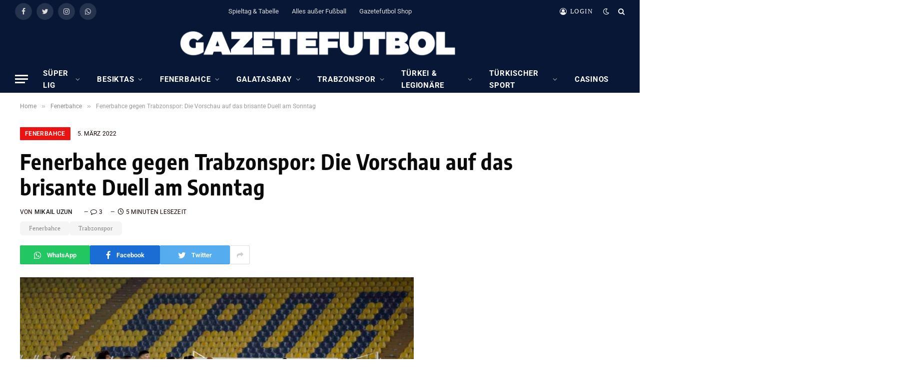

--- FILE ---
content_type: text/html; charset=UTF-8
request_url: https://gazetefutbol.de/fenerbahce-gegen-trabzonspor-vorschau/
body_size: 26337
content:

<!DOCTYPE html>
<html lang="de" itemscope itemtype="https://schema.org/BlogPosting" class="s-light site-s-light">

<head>

	<meta charset="UTF-8" />
	<meta name="viewport" content="width=device-width, initial-scale=1" />
	        <script type="text/javascript" src="https://cdn.consentmanager.net/delivery/autoblocking/17ac1618e1418.js" data-cmp-ab="1"
                data-cmp-host="delivery.consentmanager.net"
                data-cmp-cdn="cdn.consentmanager.net"
                data-cmp-codesrc="10" ></script>
        <meta name='robots' content='index, follow, max-image-preview:large, max-snippet:-1, max-video-preview:-1' />
	<style>img:is([sizes="auto" i], [sizes^="auto," i]) { contain-intrinsic-size: 3000px 1500px }</style>
	
	<!-- This site is optimized with the Yoast SEO plugin v23.7 - https://yoast.com/wordpress/plugins/seo/ -->
	<title>Fenerbahce gegen Trabzonspor: Die Vorschau auf das brisante Duell am Sonntag</title><link rel="preload" as="image" imagesrcset="https://gazetefutbol.de/wp-content/uploads/2021/02/AW148976_14-1024x586.jpg 1024w, https://gazetefutbol.de/wp-content/uploads/2021/02/AW148976_14-300x172.jpg 300w, https://gazetefutbol.de/wp-content/uploads/2021/02/AW148976_14-768x439.jpg 768w, https://gazetefutbol.de/wp-content/uploads/2021/02/AW148976_14-1536x878.jpg 1536w, https://gazetefutbol.de/wp-content/uploads/2021/02/AW148976_14-2048x1171.jpg 2048w" imagesizes="(max-width: 788px) 100vw, 788px" /><link rel="preload" as="font" href="https://gazetefutbol.de/wp-content/themes/smart-mag/css/icons/fonts/ts-icons.woff2?v2.4" type="font/woff2" crossorigin="anonymous" />
	<meta name="description" content="GazeteFutbol blickt vor dem Topspiel zwischen Fenerbahce und Trabzonspor in beide Lager und fasst alle relevanten Statistiken zusammen." />
	<link rel="canonical" href="https://gazetefutbol.de/fenerbahce-gegen-trabzonspor-vorschau/" />
	<meta name="twitter:label1" content="Verfasst von" />
	<meta name="twitter:data1" content="Mikail Uzun" />
	<meta name="twitter:label2" content="Geschätzte Lesezeit" />
	<meta name="twitter:data2" content="5 Minuten" />
	<script type="application/ld+json" class="yoast-schema-graph">{"@context":"https://schema.org","@graph":[{"@type":"NewsArticle","@id":"https://gazetefutbol.de/fenerbahce-gegen-trabzonspor-vorschau/#article","isPartOf":{"@id":"https://gazetefutbol.de/fenerbahce-gegen-trabzonspor-vorschau/"},"author":{"name":"Mikail Uzun","@id":"https://gazetefutbol.de/#/schema/person/5247fa8362c3d2f267ff14e507e15e69"},"headline":"Fenerbahce gegen Trabzonspor: Die Vorschau auf das brisante Duell am Sonntag","datePublished":"2022-03-05T11:03:10+00:00","dateModified":"2022-03-06T19:32:26+00:00","mainEntityOfPage":{"@id":"https://gazetefutbol.de/fenerbahce-gegen-trabzonspor-vorschau/"},"wordCount":879,"commentCount":3,"publisher":{"@id":"https://gazetefutbol.de/#organization"},"image":{"@id":"https://gazetefutbol.de/fenerbahce-gegen-trabzonspor-vorschau/#primaryimage"},"thumbnailUrl":"https://gazetefutbol.de/wp-content/uploads/2021/02/AW148976_14-scaled.jpg","keywords":["Fenerbahce","Trabzonspor"],"articleSection":["Fenerbahce"],"inLanguage":"de","potentialAction":[{"@type":"CommentAction","name":"Comment","target":["https://gazetefutbol.de/fenerbahce-gegen-trabzonspor-vorschau/#respond"]}]},{"@type":"WebPage","@id":"https://gazetefutbol.de/fenerbahce-gegen-trabzonspor-vorschau/","url":"https://gazetefutbol.de/fenerbahce-gegen-trabzonspor-vorschau/","name":"Fenerbahce gegen Trabzonspor: Die Vorschau auf das brisante Duell am Sonntag","isPartOf":{"@id":"https://gazetefutbol.de/#website"},"primaryImageOfPage":{"@id":"https://gazetefutbol.de/fenerbahce-gegen-trabzonspor-vorschau/#primaryimage"},"image":{"@id":"https://gazetefutbol.de/fenerbahce-gegen-trabzonspor-vorschau/#primaryimage"},"thumbnailUrl":"https://gazetefutbol.de/wp-content/uploads/2021/02/AW148976_14-scaled.jpg","datePublished":"2022-03-05T11:03:10+00:00","dateModified":"2022-03-06T19:32:26+00:00","description":"GazeteFutbol blickt vor dem Topspiel zwischen Fenerbahce und Trabzonspor in beide Lager und fasst alle relevanten Statistiken zusammen.","breadcrumb":{"@id":"https://gazetefutbol.de/fenerbahce-gegen-trabzonspor-vorschau/#breadcrumb"},"inLanguage":"de","potentialAction":[{"@type":"ReadAction","target":["https://gazetefutbol.de/fenerbahce-gegen-trabzonspor-vorschau/"]}]},{"@type":"ImageObject","inLanguage":"de","@id":"https://gazetefutbol.de/fenerbahce-gegen-trabzonspor-vorschau/#primaryimage","url":"https://gazetefutbol.de/wp-content/uploads/2021/02/AW148976_14-scaled.jpg","contentUrl":"https://gazetefutbol.de/wp-content/uploads/2021/02/AW148976_14-scaled.jpg","width":2560,"height":1464,"caption":"Foto: IHA"},{"@type":"BreadcrumbList","@id":"https://gazetefutbol.de/fenerbahce-gegen-trabzonspor-vorschau/#breadcrumb","itemListElement":[{"@type":"ListItem","position":1,"name":"Startseite","item":"https://gazetefutbol.de/"},{"@type":"ListItem","position":2,"name":"Fenerbahce gegen Trabzonspor: Die Vorschau auf das brisante Duell am Sonntag"}]},{"@type":"WebSite","@id":"https://gazetefutbol.de/#website","url":"https://gazetefutbol.de/","name":"GazeteFutbol - Seriös. Exklusiv. Auf Deutsch.","description":"Das deutschsprachige Newsportal über den türkischen Fußball","publisher":{"@id":"https://gazetefutbol.de/#organization"},"potentialAction":[{"@type":"SearchAction","target":{"@type":"EntryPoint","urlTemplate":"https://gazetefutbol.de/?s={search_term_string}"},"query-input":{"@type":"PropertyValueSpecification","valueRequired":true,"valueName":"search_term_string"}}],"inLanguage":"de"},{"@type":"Organization","@id":"https://gazetefutbol.de/#organization","name":"GazeteFutbol","url":"https://gazetefutbol.de/","logo":{"@type":"ImageObject","inLanguage":"de","@id":"https://gazetefutbol.de/#/schema/logo/image/","url":"https://gazetefutbol.de/wp-content/uploads/2022/06/gazete-futbol-logo-200x200-1.png","contentUrl":"https://gazetefutbol.de/wp-content/uploads/2022/06/gazete-futbol-logo-200x200-1.png","width":200,"height":200,"caption":"GazeteFutbol"},"image":{"@id":"https://gazetefutbol.de/#/schema/logo/image/"},"sameAs":["https://www.facebook.com/GazeteFutbol.de","https://x.com/gazetefutbolde","https://www.instagram.com/gazetefutbolde/","https://whatsapp.com/channel/0029Vb33xYcFnSzFrZk24w2d"]},{"@type":"Person","@id":"https://gazetefutbol.de/#/schema/person/5247fa8362c3d2f267ff14e507e15e69","name":"Mikail Uzun","image":{"@type":"ImageObject","inLanguage":"de","@id":"https://gazetefutbol.de/#/schema/person/image/","url":"https://secure.gravatar.com/avatar/76601501558dba60102f6a94b9291d3545968c6f748171f96458396ef21d5c25?s=96&d=mm&r=g","contentUrl":"https://secure.gravatar.com/avatar/76601501558dba60102f6a94b9291d3545968c6f748171f96458396ef21d5c25?s=96&d=mm&r=g","caption":"Mikail Uzun"}}]}</script>
	<!-- / Yoast SEO plugin. -->



<link href='https://cdn.f11-ads.com' rel='preconnect' />
<link href='https://ads.qualitymedianetwork.de' rel='preconnect' />
<link href='https://cdn.qualitymedianetwork.de' rel='preconnect' />
<link rel="alternate" type="application/rss+xml" title="GazeteFutbol - Seriös. Exklusiv. Auf Deutsch. &raquo; Feed" href="https://gazetefutbol.de/feed/" />
<link rel="alternate" type="application/rss+xml" title="GazeteFutbol - Seriös. Exklusiv. Auf Deutsch. &raquo; Kommentar-Feed" href="https://gazetefutbol.de/comments/feed/" />
<link rel="alternate" type="application/rss+xml" title="GazeteFutbol - Seriös. Exklusiv. Auf Deutsch. &raquo; Fenerbahce gegen Trabzonspor: Die Vorschau auf das brisante Duell am Sonntag-Kommentar-Feed" href="https://gazetefutbol.de/fenerbahce-gegen-trabzonspor-vorschau/feed/" />
<script type="text/javascript">
/* <![CDATA[ */
window._wpemojiSettings = {"baseUrl":"https:\/\/s.w.org\/images\/core\/emoji\/16.0.1\/72x72\/","ext":".png","svgUrl":"https:\/\/s.w.org\/images\/core\/emoji\/16.0.1\/svg\/","svgExt":".svg","source":{"concatemoji":"https:\/\/gazetefutbol.de\/wp-includes\/js\/wp-emoji-release.min.js?ver=ef4eac59d2d0796cc987d7502fdfe94f"}};
/*! This file is auto-generated */
!function(s,n){var o,i,e;function c(e){try{var t={supportTests:e,timestamp:(new Date).valueOf()};sessionStorage.setItem(o,JSON.stringify(t))}catch(e){}}function p(e,t,n){e.clearRect(0,0,e.canvas.width,e.canvas.height),e.fillText(t,0,0);var t=new Uint32Array(e.getImageData(0,0,e.canvas.width,e.canvas.height).data),a=(e.clearRect(0,0,e.canvas.width,e.canvas.height),e.fillText(n,0,0),new Uint32Array(e.getImageData(0,0,e.canvas.width,e.canvas.height).data));return t.every(function(e,t){return e===a[t]})}function u(e,t){e.clearRect(0,0,e.canvas.width,e.canvas.height),e.fillText(t,0,0);for(var n=e.getImageData(16,16,1,1),a=0;a<n.data.length;a++)if(0!==n.data[a])return!1;return!0}function f(e,t,n,a){switch(t){case"flag":return n(e,"\ud83c\udff3\ufe0f\u200d\u26a7\ufe0f","\ud83c\udff3\ufe0f\u200b\u26a7\ufe0f")?!1:!n(e,"\ud83c\udde8\ud83c\uddf6","\ud83c\udde8\u200b\ud83c\uddf6")&&!n(e,"\ud83c\udff4\udb40\udc67\udb40\udc62\udb40\udc65\udb40\udc6e\udb40\udc67\udb40\udc7f","\ud83c\udff4\u200b\udb40\udc67\u200b\udb40\udc62\u200b\udb40\udc65\u200b\udb40\udc6e\u200b\udb40\udc67\u200b\udb40\udc7f");case"emoji":return!a(e,"\ud83e\udedf")}return!1}function g(e,t,n,a){var r="undefined"!=typeof WorkerGlobalScope&&self instanceof WorkerGlobalScope?new OffscreenCanvas(300,150):s.createElement("canvas"),o=r.getContext("2d",{willReadFrequently:!0}),i=(o.textBaseline="top",o.font="600 32px Arial",{});return e.forEach(function(e){i[e]=t(o,e,n,a)}),i}function t(e){var t=s.createElement("script");t.src=e,t.defer=!0,s.head.appendChild(t)}"undefined"!=typeof Promise&&(o="wpEmojiSettingsSupports",i=["flag","emoji"],n.supports={everything:!0,everythingExceptFlag:!0},e=new Promise(function(e){s.addEventListener("DOMContentLoaded",e,{once:!0})}),new Promise(function(t){var n=function(){try{var e=JSON.parse(sessionStorage.getItem(o));if("object"==typeof e&&"number"==typeof e.timestamp&&(new Date).valueOf()<e.timestamp+604800&&"object"==typeof e.supportTests)return e.supportTests}catch(e){}return null}();if(!n){if("undefined"!=typeof Worker&&"undefined"!=typeof OffscreenCanvas&&"undefined"!=typeof URL&&URL.createObjectURL&&"undefined"!=typeof Blob)try{var e="postMessage("+g.toString()+"("+[JSON.stringify(i),f.toString(),p.toString(),u.toString()].join(",")+"));",a=new Blob([e],{type:"text/javascript"}),r=new Worker(URL.createObjectURL(a),{name:"wpTestEmojiSupports"});return void(r.onmessage=function(e){c(n=e.data),r.terminate(),t(n)})}catch(e){}c(n=g(i,f,p,u))}t(n)}).then(function(e){for(var t in e)n.supports[t]=e[t],n.supports.everything=n.supports.everything&&n.supports[t],"flag"!==t&&(n.supports.everythingExceptFlag=n.supports.everythingExceptFlag&&n.supports[t]);n.supports.everythingExceptFlag=n.supports.everythingExceptFlag&&!n.supports.flag,n.DOMReady=!1,n.readyCallback=function(){n.DOMReady=!0}}).then(function(){return e}).then(function(){var e;n.supports.everything||(n.readyCallback(),(e=n.source||{}).concatemoji?t(e.concatemoji):e.wpemoji&&e.twemoji&&(t(e.twemoji),t(e.wpemoji)))}))}((window,document),window._wpemojiSettings);
/* ]]> */
</script>
<style id='wp-emoji-styles-inline-css' type='text/css'>

	img.wp-smiley, img.emoji {
		display: inline !important;
		border: none !important;
		box-shadow: none !important;
		height: 1em !important;
		width: 1em !important;
		margin: 0 0.07em !important;
		vertical-align: -0.1em !important;
		background: none !important;
		padding: 0 !important;
	}
</style>
<link rel='stylesheet' id='wp-block-library-css' href='https://gazetefutbol.de/wp-includes/css/dist/block-library/style.min.css?ver=ef4eac59d2d0796cc987d7502fdfe94f' type='text/css' media='all' />
<style id='classic-theme-styles-inline-css' type='text/css'>
/*! This file is auto-generated */
.wp-block-button__link{color:#fff;background-color:#32373c;border-radius:9999px;box-shadow:none;text-decoration:none;padding:calc(.667em + 2px) calc(1.333em + 2px);font-size:1.125em}.wp-block-file__button{background:#32373c;color:#fff;text-decoration:none}
</style>
<style id='create-block-watchbetter-video-style-inline-css' type='text/css'>
.wp-block-create-block-watchbetter-video{padding:2px}

</style>
<style id='global-styles-inline-css' type='text/css'>
:root{--wp--preset--aspect-ratio--square: 1;--wp--preset--aspect-ratio--4-3: 4/3;--wp--preset--aspect-ratio--3-4: 3/4;--wp--preset--aspect-ratio--3-2: 3/2;--wp--preset--aspect-ratio--2-3: 2/3;--wp--preset--aspect-ratio--16-9: 16/9;--wp--preset--aspect-ratio--9-16: 9/16;--wp--preset--color--black: #000000;--wp--preset--color--cyan-bluish-gray: #abb8c3;--wp--preset--color--white: #ffffff;--wp--preset--color--pale-pink: #f78da7;--wp--preset--color--vivid-red: #cf2e2e;--wp--preset--color--luminous-vivid-orange: #ff6900;--wp--preset--color--luminous-vivid-amber: #fcb900;--wp--preset--color--light-green-cyan: #7bdcb5;--wp--preset--color--vivid-green-cyan: #00d084;--wp--preset--color--pale-cyan-blue: #8ed1fc;--wp--preset--color--vivid-cyan-blue: #0693e3;--wp--preset--color--vivid-purple: #9b51e0;--wp--preset--gradient--vivid-cyan-blue-to-vivid-purple: linear-gradient(135deg,rgba(6,147,227,1) 0%,rgb(155,81,224) 100%);--wp--preset--gradient--light-green-cyan-to-vivid-green-cyan: linear-gradient(135deg,rgb(122,220,180) 0%,rgb(0,208,130) 100%);--wp--preset--gradient--luminous-vivid-amber-to-luminous-vivid-orange: linear-gradient(135deg,rgba(252,185,0,1) 0%,rgba(255,105,0,1) 100%);--wp--preset--gradient--luminous-vivid-orange-to-vivid-red: linear-gradient(135deg,rgba(255,105,0,1) 0%,rgb(207,46,46) 100%);--wp--preset--gradient--very-light-gray-to-cyan-bluish-gray: linear-gradient(135deg,rgb(238,238,238) 0%,rgb(169,184,195) 100%);--wp--preset--gradient--cool-to-warm-spectrum: linear-gradient(135deg,rgb(74,234,220) 0%,rgb(151,120,209) 20%,rgb(207,42,186) 40%,rgb(238,44,130) 60%,rgb(251,105,98) 80%,rgb(254,248,76) 100%);--wp--preset--gradient--blush-light-purple: linear-gradient(135deg,rgb(255,206,236) 0%,rgb(152,150,240) 100%);--wp--preset--gradient--blush-bordeaux: linear-gradient(135deg,rgb(254,205,165) 0%,rgb(254,45,45) 50%,rgb(107,0,62) 100%);--wp--preset--gradient--luminous-dusk: linear-gradient(135deg,rgb(255,203,112) 0%,rgb(199,81,192) 50%,rgb(65,88,208) 100%);--wp--preset--gradient--pale-ocean: linear-gradient(135deg,rgb(255,245,203) 0%,rgb(182,227,212) 50%,rgb(51,167,181) 100%);--wp--preset--gradient--electric-grass: linear-gradient(135deg,rgb(202,248,128) 0%,rgb(113,206,126) 100%);--wp--preset--gradient--midnight: linear-gradient(135deg,rgb(2,3,129) 0%,rgb(40,116,252) 100%);--wp--preset--font-size--small: 13px;--wp--preset--font-size--medium: 20px;--wp--preset--font-size--large: 36px;--wp--preset--font-size--x-large: 42px;--wp--preset--spacing--20: 0.44rem;--wp--preset--spacing--30: 0.67rem;--wp--preset--spacing--40: 1rem;--wp--preset--spacing--50: 1.5rem;--wp--preset--spacing--60: 2.25rem;--wp--preset--spacing--70: 3.38rem;--wp--preset--spacing--80: 5.06rem;--wp--preset--shadow--natural: 6px 6px 9px rgba(0, 0, 0, 0.2);--wp--preset--shadow--deep: 12px 12px 50px rgba(0, 0, 0, 0.4);--wp--preset--shadow--sharp: 6px 6px 0px rgba(0, 0, 0, 0.2);--wp--preset--shadow--outlined: 6px 6px 0px -3px rgba(255, 255, 255, 1), 6px 6px rgba(0, 0, 0, 1);--wp--preset--shadow--crisp: 6px 6px 0px rgba(0, 0, 0, 1);}:where(.is-layout-flex){gap: 0.5em;}:where(.is-layout-grid){gap: 0.5em;}body .is-layout-flex{display: flex;}.is-layout-flex{flex-wrap: wrap;align-items: center;}.is-layout-flex > :is(*, div){margin: 0;}body .is-layout-grid{display: grid;}.is-layout-grid > :is(*, div){margin: 0;}:where(.wp-block-columns.is-layout-flex){gap: 2em;}:where(.wp-block-columns.is-layout-grid){gap: 2em;}:where(.wp-block-post-template.is-layout-flex){gap: 1.25em;}:where(.wp-block-post-template.is-layout-grid){gap: 1.25em;}.has-black-color{color: var(--wp--preset--color--black) !important;}.has-cyan-bluish-gray-color{color: var(--wp--preset--color--cyan-bluish-gray) !important;}.has-white-color{color: var(--wp--preset--color--white) !important;}.has-pale-pink-color{color: var(--wp--preset--color--pale-pink) !important;}.has-vivid-red-color{color: var(--wp--preset--color--vivid-red) !important;}.has-luminous-vivid-orange-color{color: var(--wp--preset--color--luminous-vivid-orange) !important;}.has-luminous-vivid-amber-color{color: var(--wp--preset--color--luminous-vivid-amber) !important;}.has-light-green-cyan-color{color: var(--wp--preset--color--light-green-cyan) !important;}.has-vivid-green-cyan-color{color: var(--wp--preset--color--vivid-green-cyan) !important;}.has-pale-cyan-blue-color{color: var(--wp--preset--color--pale-cyan-blue) !important;}.has-vivid-cyan-blue-color{color: var(--wp--preset--color--vivid-cyan-blue) !important;}.has-vivid-purple-color{color: var(--wp--preset--color--vivid-purple) !important;}.has-black-background-color{background-color: var(--wp--preset--color--black) !important;}.has-cyan-bluish-gray-background-color{background-color: var(--wp--preset--color--cyan-bluish-gray) !important;}.has-white-background-color{background-color: var(--wp--preset--color--white) !important;}.has-pale-pink-background-color{background-color: var(--wp--preset--color--pale-pink) !important;}.has-vivid-red-background-color{background-color: var(--wp--preset--color--vivid-red) !important;}.has-luminous-vivid-orange-background-color{background-color: var(--wp--preset--color--luminous-vivid-orange) !important;}.has-luminous-vivid-amber-background-color{background-color: var(--wp--preset--color--luminous-vivid-amber) !important;}.has-light-green-cyan-background-color{background-color: var(--wp--preset--color--light-green-cyan) !important;}.has-vivid-green-cyan-background-color{background-color: var(--wp--preset--color--vivid-green-cyan) !important;}.has-pale-cyan-blue-background-color{background-color: var(--wp--preset--color--pale-cyan-blue) !important;}.has-vivid-cyan-blue-background-color{background-color: var(--wp--preset--color--vivid-cyan-blue) !important;}.has-vivid-purple-background-color{background-color: var(--wp--preset--color--vivid-purple) !important;}.has-black-border-color{border-color: var(--wp--preset--color--black) !important;}.has-cyan-bluish-gray-border-color{border-color: var(--wp--preset--color--cyan-bluish-gray) !important;}.has-white-border-color{border-color: var(--wp--preset--color--white) !important;}.has-pale-pink-border-color{border-color: var(--wp--preset--color--pale-pink) !important;}.has-vivid-red-border-color{border-color: var(--wp--preset--color--vivid-red) !important;}.has-luminous-vivid-orange-border-color{border-color: var(--wp--preset--color--luminous-vivid-orange) !important;}.has-luminous-vivid-amber-border-color{border-color: var(--wp--preset--color--luminous-vivid-amber) !important;}.has-light-green-cyan-border-color{border-color: var(--wp--preset--color--light-green-cyan) !important;}.has-vivid-green-cyan-border-color{border-color: var(--wp--preset--color--vivid-green-cyan) !important;}.has-pale-cyan-blue-border-color{border-color: var(--wp--preset--color--pale-cyan-blue) !important;}.has-vivid-cyan-blue-border-color{border-color: var(--wp--preset--color--vivid-cyan-blue) !important;}.has-vivid-purple-border-color{border-color: var(--wp--preset--color--vivid-purple) !important;}.has-vivid-cyan-blue-to-vivid-purple-gradient-background{background: var(--wp--preset--gradient--vivid-cyan-blue-to-vivid-purple) !important;}.has-light-green-cyan-to-vivid-green-cyan-gradient-background{background: var(--wp--preset--gradient--light-green-cyan-to-vivid-green-cyan) !important;}.has-luminous-vivid-amber-to-luminous-vivid-orange-gradient-background{background: var(--wp--preset--gradient--luminous-vivid-amber-to-luminous-vivid-orange) !important;}.has-luminous-vivid-orange-to-vivid-red-gradient-background{background: var(--wp--preset--gradient--luminous-vivid-orange-to-vivid-red) !important;}.has-very-light-gray-to-cyan-bluish-gray-gradient-background{background: var(--wp--preset--gradient--very-light-gray-to-cyan-bluish-gray) !important;}.has-cool-to-warm-spectrum-gradient-background{background: var(--wp--preset--gradient--cool-to-warm-spectrum) !important;}.has-blush-light-purple-gradient-background{background: var(--wp--preset--gradient--blush-light-purple) !important;}.has-blush-bordeaux-gradient-background{background: var(--wp--preset--gradient--blush-bordeaux) !important;}.has-luminous-dusk-gradient-background{background: var(--wp--preset--gradient--luminous-dusk) !important;}.has-pale-ocean-gradient-background{background: var(--wp--preset--gradient--pale-ocean) !important;}.has-electric-grass-gradient-background{background: var(--wp--preset--gradient--electric-grass) !important;}.has-midnight-gradient-background{background: var(--wp--preset--gradient--midnight) !important;}.has-small-font-size{font-size: var(--wp--preset--font-size--small) !important;}.has-medium-font-size{font-size: var(--wp--preset--font-size--medium) !important;}.has-large-font-size{font-size: var(--wp--preset--font-size--large) !important;}.has-x-large-font-size{font-size: var(--wp--preset--font-size--x-large) !important;}
:where(.wp-block-post-template.is-layout-flex){gap: 1.25em;}:where(.wp-block-post-template.is-layout-grid){gap: 1.25em;}
:where(.wp-block-columns.is-layout-flex){gap: 2em;}:where(.wp-block-columns.is-layout-grid){gap: 2em;}
:root :where(.wp-block-pullquote){font-size: 1.5em;line-height: 1.6;}
</style>
<link rel='stylesheet' id='wpa-css-css' href='https://gazetefutbol.de/wp-content/plugins/honeypot/includes/css/wpa.css?ver=2.3.04' type='text/css' media='all' />
<link rel='stylesheet' id='custom-style-css' href='https://gazetefutbol.de/wp-content/themes/smart-mag/custom-style.css?ver=1.0' type='text/css' media='all' />
<link rel='stylesheet' id='smartmag-core-css' href='https://gazetefutbol.de/wp-content/themes/smart-mag/style.css?ver=9.2.0' type='text/css' media='all' />
<style id='smartmag-core-inline-css' type='text/css'>
:root { --c-main: #ed1212;
--c-main-rgb: 237,18,18;
--c-headings: #0a0a0a;
--text-font: "PT Serif", Georgia, serif;
--body-font: "PT Serif", Georgia, serif;
--ui-font: "Roboto", system-ui, -apple-system, "Segoe UI", Arial, sans-serif;
--title-font: "Roboto", system-ui, -apple-system, "Segoe UI", Arial, sans-serif;
--h-font: "Roboto", system-ui, -apple-system, "Segoe UI", Arial, sans-serif;
--title-font: "Encode Sans Condensed", system-ui, -apple-system, "Segoe UI", Arial, sans-serif;
--h-font: "Encode Sans Condensed", system-ui, -apple-system, "Segoe UI", Arial, sans-serif;
--text-h-font: var(--h-font);
--title-size-xs: 16px;
--title-size-s: 18px;
--title-size-n: 18px;
--title-size-m: 20px;
--c-post-meta: #160000; }
.post-title:not(._) { letter-spacing: 0.02em; }
.smart-head-main { --main-width: 1600px; }
.smart-head-main .smart-head-top { --head-h: 45px; background-color: #081736; }
.smart-head-main .smart-head-mid { --head-h: 86px; background-color: #081736; }
.smart-head-main .smart-head-bot { background-color: #081736; }
.navigation-main .menu > li > a { font-size: 15px; font-weight: bold; text-transform: uppercase; letter-spacing: 0.05em; }
.navigation-main { margin-left: calc(-1 * var(--nav-items-space)); }
.s-light .navigation { --c-nav-blip: var(--c-main); --c-nav-drop-bg: #081736; --c-nav-drop: #ffffff; --c-nav-drop-hov: #fcfcfc; }
.s-light .sub-cats { background-color: #081736; }
.s-dark .navigation-main { --c-nav: #ffffff; --c-nav-hov: var(--c-main); }
.s-dark .navigation { --c-nav-blip: #aaaaaa; --c-nav-drop: #ffffff; }
.smart-head-mobile .smart-head-mid { --head-h: 70px; background-color: #081736; border-bottom-width: 0px; }
.s-dark .off-canvas, .off-canvas.s-dark { background-color: #081736; }
.s-dark .navigation-small { --c-nav: #dddddd; }
.smart-head-main { --c-hamburger: #ffffff; }
.main-footer .upper-footer { background-color: #081736; }
.main-footer .lower-footer { background-color: #091636; }
.lower-footer { color: #ffffff; }
.post-meta .meta-item, .post-meta .text-in { text-transform: uppercase; letter-spacing: 0.02em; }
.s-light .block-wrap.s-dark { --c-post-meta: var(--c-contrast-450); }
.block-head-c .heading { font-family: "Rajdhani", system-ui, -apple-system, "Segoe UI", Arial, sans-serif; font-size: 24px; letter-spacing: 0.02em; }
.block-head-c2 { --line-weight: 2px; }
.block-head-e2 .heading { font-weight: 600; color: var(--c-main); }
.post-meta-single .meta-item, .post-meta-single .text-in { font-weight: normal; }
.entry-content { font-size: 18px; font-weight: normal; }
.post-content h1, .post-content h2, .post-content h3, .post-content h4, .post-content h5, .post-content h6 { letter-spacing: 0.02em; }
.site-s-light .entry-content { color: #2b2b2b; }
.s-dark .entry-content { color: #f2f2f2; }
.a-wrap-2:not(._) { margin-top: 0px; }
@media (min-width: 1200px) { .loop-list .post-title { font-size: 22px; } }
@media (min-width: 940px) and (max-width: 1200px) { .navigation-main .menu > li > a { font-size: calc(10px + (15px - 10px) * .7); } }


</style>
<link rel='stylesheet' id='smartmag-magnific-popup-css' href='https://gazetefutbol.de/wp-content/themes/smart-mag/css/lightbox.css?ver=9.2.0' type='text/css' media='all' />
<link rel='stylesheet' id='smartmag-icons-css' href='https://gazetefutbol.de/wp-content/themes/smart-mag/css/icons/icons.css?ver=9.2.0' type='text/css' media='all' />
<link rel='stylesheet' id='smartmag-gfonts-custom-css' href='//gazetefutbol.de/wp-content/uploads/omgf/smartmag-gfonts-custom/smartmag-gfonts-custom.css?ver=1750060131' type='text/css' media='all' />
<script type="text/javascript" src="https://gazetefutbol.de/wp-includes/js/jquery/jquery.min.js?ver=3.7.1" id="jquery-core-js"></script>
<script type="text/javascript" src="https://gazetefutbol.de/wp-includes/js/jquery/jquery-migrate.min.js?ver=3.4.1" id="jquery-migrate-js"></script>
<script type="text/javascript" src="https://gazetefutbol.de/wp-content/plugins/sphere-post-views/assets/js/post-views.js?ver=1.0.1" id="sphere-post-views-js"></script>
<script type="text/javascript" id="sphere-post-views-js-after">
/* <![CDATA[ */
var Sphere_PostViews = {"ajaxUrl":"https:\/\/gazetefutbol.de\/wp-admin\/admin-ajax.php?sphere_post_views=1","sampling":0,"samplingRate":10,"repeatCountDelay":0,"postID":63067,"token":"feb0399108"}
/* ]]> */
</script>

<!-- OG: 3.3.8 --><link rel="image_src" href="https://gazetefutbol.de/wp-content/uploads/2021/02/AW148976_14-scaled.jpg"><meta name="msapplication-TileImage" content="https://gazetefutbol.de/wp-content/uploads/2021/02/AW148976_14-scaled.jpg">
<meta property="og:image" content="https://gazetefutbol.de/wp-content/uploads/2021/02/AW148976_14-scaled.jpg"><meta property="og:image:secure_url" content="https://gazetefutbol.de/wp-content/uploads/2021/02/AW148976_14-scaled.jpg"><meta property="og:image:width" content="2560"><meta property="og:image:height" content="1464"><meta property="og:image:alt" content="Foto:  IHA"><meta property="og:image:type" content="image/jpeg"><meta property="og:description" content="Am 28. Spieltag der Süper Lig kommt es zum Topspiel zwischen Fenerbahce und Trabzonspor im Ülker-Stadion in Istanbul. Während das Team von Trainer Abdullah Avci auf bestem Wege ist, den langersehnten Meistertitel perfekt zu machen, versuchen die &quot;Kanarienvögel&quot; unter Trainer Ismail Kartal die Vizemeisterschaft einzutüten. Fenerbahce geht mit einer Siegesserie von drei Spielen im Rücken..."><meta property="og:type" content="article"><meta property="og:locale" content="de"><meta property="og:site_name" content="GazeteFutbol - Seriös. Exklusiv. Auf Deutsch."><meta property="og:title" content="Fenerbahce gegen Trabzonspor: Die Vorschau auf das brisante Duell am Sonntag"><meta property="og:url" content="https://gazetefutbol.de/fenerbahce-gegen-trabzonspor-vorschau/"><meta property="og:updated_time" content="2022-03-06T20:32:26+01:00">
<meta property="article:tag" content="Fenerbahce"><meta property="article:tag" content="Trabzonspor"><meta property="article:published_time" content="2022-03-05T11:03:10+00:00"><meta property="article:modified_time" content="2022-03-06T19:32:26+00:00"><meta property="article:section" content="Fenerbahce"><meta property="article:author:first_name" content="Mikail"><meta property="article:author:last_name" content="Uzun"><meta property="article:author:username" content="Mikail Uzun">
<meta property="twitter:partner" content="ogwp"><meta property="twitter:card" content="summary_large_image"><meta property="twitter:image" content="https://gazetefutbol.de/wp-content/uploads/2021/02/AW148976_14-scaled.jpg"><meta property="twitter:image:alt" content="Foto:  IHA"><meta property="twitter:title" content="Fenerbahce gegen Trabzonspor: Die Vorschau auf das brisante Duell am Sonntag"><meta property="twitter:description" content="Am 28. Spieltag der Süper Lig kommt es zum Topspiel zwischen Fenerbahce und Trabzonspor im Ülker-Stadion in Istanbul. Während das Team von Trainer Abdullah Avci auf bestem Wege ist, den..."><meta property="twitter:url" content="https://gazetefutbol.de/fenerbahce-gegen-trabzonspor-vorschau/"><meta property="twitter:label1" content="Reading time"><meta property="twitter:data1" content="4 minutes">
<meta itemprop="image" content="https://gazetefutbol.de/wp-content/uploads/2021/02/AW148976_14-scaled.jpg"><meta itemprop="name" content="Fenerbahce gegen Trabzonspor: Die Vorschau auf das brisante Duell am Sonntag"><meta itemprop="description" content="Am 28. Spieltag der Süper Lig kommt es zum Topspiel zwischen Fenerbahce und Trabzonspor im Ülker-Stadion in Istanbul. Während das Team von Trainer Abdullah Avci auf bestem Wege ist, den langersehnten Meistertitel perfekt zu machen, versuchen die &quot;Kanarienvögel&quot; unter Trainer Ismail Kartal die Vizemeisterschaft einzutüten. Fenerbahce geht mit einer Siegesserie von drei Spielen im Rücken..."><meta itemprop="datePublished" content="2022-03-05"><meta itemprop="dateModified" content="2022-03-06T19:32:26+00:00">
<meta property="profile:first_name" content="Mikail"><meta property="profile:last_name" content="Uzun"><meta property="profile:username" content="Mikail Uzun">
<!-- /OG -->

<link rel="https://api.w.org/" href="https://gazetefutbol.de/wp-json/" /><link rel="alternate" title="JSON" type="application/json" href="https://gazetefutbol.de/wp-json/wp/v2/posts/63067" /><link rel="alternate" title="oEmbed (JSON)" type="application/json+oembed" href="https://gazetefutbol.de/wp-json/oembed/1.0/embed?url=https%3A%2F%2Fgazetefutbol.de%2Ffenerbahce-gegen-trabzonspor-vorschau%2F" />
<link rel="alternate" title="oEmbed (XML)" type="text/xml+oembed" href="https://gazetefutbol.de/wp-json/oembed/1.0/embed?url=https%3A%2F%2Fgazetefutbol.de%2Ffenerbahce-gegen-trabzonspor-vorschau%2F&#038;format=xml" />
<!-- HFCM by 99 Robots - Snippet # 34: Taboola Head -->
<script data-cmp-vendor="s98" type="text/plain" class="cmplazyload">
  window._taboola = window._taboola || [];
  _taboola.push({article:'auto'});
  !function (e, f, u, i) {
    if (!document.getElementById(i)){
      e.async = 1;
      e.src = u;
      e.id = i;
      f.parentNode.insertBefore(e, f);
    }
  }(document.createElement('script'),
  document.getElementsByTagName('script')[0],
  '//cdn.taboola.com/libtrc/gazetefutbol-publisher/loader.js',
  'tb_loader_script');
  if(window.performance && typeof window.performance.mark == 'function')
    {window.performance.mark('tbl_ic');}
</script>
<!-- /end HFCM by 99 Robots -->
<!-- HFCM by 99 Robots - Snippet # 36: Taboola Web Push -->
<script async type="text/plain" data-cmp-vendor="s98" class="cmplazyload" data-cmp-src="https://cdn.taboola.com/webpush/publishers/1806299/taboola-push-sdk.js"></script>
<!-- /end HFCM by 99 Robots -->
<!-- Google Tag Manager -->
<script>(function(w,d,s,l,i){w[l]=w[l]||[];w[l].push({'gtm.start':
new Date().getTime(),event:'gtm.js'});var f=d.getElementsByTagName(s)[0],
j=d.createElement(s),dl=l!='dataLayer'?'&l='+l:'';j.async=true;j.src=
'https://www.googletagmanager.com/gtm.js?id='+i+dl;f.parentNode.insertBefore(j,f);
})(window,document,'script','dataLayer','GTM-N9VSFX4S');</script>
<!-- End Google Tag Manager --><script type="text/javascript">
(function() {
	function loadQMNScript(tcData, success) {
		if (!success || !tcData.gdprApplies) {
			return;
		}

		if (
			tcData.eventStatus !== "useractioncomplete" &&
			tcData.eventStatus !== "tcloaded"
		) {
			return;
		}

		for (let i = 1; i <= 10; i++) {
			if (!tcData.purpose.consents[i]) {
				console.log("%c QMN ", "background-color: Red; color: white; font-weight: bold; padding:2px; ", "Purpose consent " + i + " not given");
				return;
			}
		}

		if (!tcData.vendor.consents[835]) {
			console.log("%c QMN ", "background-color: Red; color: white; font-weight: bold; padding:2px; ", "Vendor consent 835 not given");
			return;
		}

		const scriptUrl = "https://cdn.qualitymedianetwork.de/delivery/gazetefutbol.de.js";
		const script = document.createElement("script");
		script.src = scriptUrl;
		script.async = true; 
		script.type = "text/javascript";
		document.body.appendChild(script);
	}

	if (typeof __tcfapi === "function") {
		__tcfapi("addEventListener", 2, loadQMNScript);
	} else {
		let tries = 0;
		let interval = setInterval(function() {
			if (typeof __tcfapi === "function") {
				clearInterval(interval);
				__tcfapi("addEventListener", 2, loadQMNScript);
			} else {
				tries++;
				if (tries > 10) {
					clearInterval(interval);
					console.log("%c QMN ", "background-color: Red; color: white; font-weight: bold; padding:2px; ", "Consent Management Platform not found");
				}
			}
		}, 1000);
	}
})();
</script>
		<script>
		var BunyadSchemeKey = 'bunyad-scheme';
		(() => {
			const d = document.documentElement;
			const c = d.classList;
			var scheme = localStorage.getItem(BunyadSchemeKey);
			
			if (scheme) {
				d.dataset.origClass = c;
				scheme === 'dark' ? c.remove('s-light', 'site-s-light') : c.remove('s-dark', 'site-s-dark');
				c.add('site-s-' + scheme, 's-' + scheme);
			}
		})();
		</script>
		<meta name="generator" content="Elementor 3.31.2; features: additional_custom_breakpoints, e_element_cache; settings: css_print_method-external, google_font-disabled, font_display-swap">
<link rel="icon" href="https://gazetefutbol.de/wp-content/uploads/2023/12/cropped-WhatsApp-Image-2023-12-01-at-21.37.03_7f52e9f6-32x32.jpg" sizes="32x32" />
<link rel="icon" href="https://gazetefutbol.de/wp-content/uploads/2023/12/cropped-WhatsApp-Image-2023-12-01-at-21.37.03_7f52e9f6-192x192.jpg" sizes="192x192" />
<link rel="apple-touch-icon" href="https://gazetefutbol.de/wp-content/uploads/2023/12/cropped-WhatsApp-Image-2023-12-01-at-21.37.03_7f52e9f6-180x180.jpg" />
<meta name="msapplication-TileImage" content="https://gazetefutbol.de/wp-content/uploads/2023/12/cropped-WhatsApp-Image-2023-12-01-at-21.37.03_7f52e9f6-270x270.jpg" />

	<script>
	document.querySelector('head').innerHTML += '<style class="bunyad-img-effects-css">.main-wrap .wp-post-image, .post-content img { opacity: 0; }</style>';
	</script>

</head>

<body data-rsssl=1 class="wp-singular post-template-default single single-post postid-63067 single-format-standard wp-theme-smart-mag right-sidebar post-layout-large post-cat-3 has-lb has-lb-sm img-effects layout-normal elementor-default elementor-kit-68701">

<!-- Google Tag Manager (noscript) -->
<noscript><iframe src="https://www.googletagmanager.com/ns.html?id=GTM-N9VSFX4S"
height="0" width="0" style="display:none;visibility:hidden"></iframe></noscript>
<!-- End Google Tag Manager (noscript) -->

<div class="main-wrap">

	
<div class="off-canvas-backdrop"></div>
<div class="mobile-menu-container off-canvas s-dark" id="off-canvas">

	<div class="off-canvas-head">
		<a href="#" class="close"><i class="tsi tsi-times"></i></a>

		<div class="ts-logo">
					</div>
	</div>

	<div class="off-canvas-content">

		
			<ul id="menu-canvas_off" class="mobile-menu"><li id="menu-item-69068" class="menu-item menu-item-type-taxonomy menu-item-object-category menu-item-69068"><a href="https://gazetefutbol.de/category/sueper-lig/">Süper Lig</a></li>
<li id="menu-item-69069" class="menu-item menu-item-type-post_type menu-item-object-page menu-item-69069"><a href="https://gazetefutbol.de/spieltag-tabelle/">Spieltag &#038; Tabelle</a></li>
<li id="menu-item-69070" class="menu-item menu-item-type-taxonomy menu-item-object-category menu-item-69070"><a href="https://gazetefutbol.de/category/besiktas/">Besiktas</a></li>
<li id="menu-item-69071" class="menu-item menu-item-type-taxonomy menu-item-object-category current-post-ancestor current-menu-parent current-post-parent menu-item-69071"><a href="https://gazetefutbol.de/category/fenerbahce/">Fenerbahce</a></li>
<li id="menu-item-69072" class="menu-item menu-item-type-taxonomy menu-item-object-category menu-item-69072"><a href="https://gazetefutbol.de/category/galatasaray/">Galatasaray</a></li>
<li id="menu-item-69073" class="menu-item menu-item-type-taxonomy menu-item-object-category menu-item-69073"><a href="https://gazetefutbol.de/category/trabzonspor/">Trabzonspor</a></li>
<li id="menu-item-69074" class="menu-item menu-item-type-taxonomy menu-item-object-category menu-item-69074"><a href="https://gazetefutbol.de/category/tff/">Türkei &amp; Legionäre</a></li>
<li id="menu-item-139624" class="menu-item menu-item-type-taxonomy menu-item-object-category menu-item-139624"><a href="https://gazetefutbol.de/category/tuerkischer-sport/">Türkischer Sport</a></li>
<li id="menu-item-69078" class="menu-item menu-item-type-custom menu-item-object-custom menu-item-has-children menu-item-69078"><a href="#">Gazetefutbol</a>
<ul class="sub-menu">
	<li id="menu-item-69077" class="menu-item menu-item-type-taxonomy menu-item-object-category menu-item-69077"><a href="https://gazetefutbol.de/category/alles-ausser-fussball/">Alles außer Fußball</a></li>
	<li id="menu-item-69075" class="menu-item menu-item-type-custom menu-item-object-custom menu-item-69075"><a target="_blank" href="https://gazetefutbol.myspreadshop.de/">Gazetefutbol Shop</a></li>
</ul>
</li>
<li id="menu-item-146123" class="menu-item menu-item-type-custom menu-item-object-custom menu-item-146123"><a target="_blank" href="https://www.onlinecasinosdeutschland.com/turkiye/">CASINOS</a></li>
</ul>
		
					<div class="off-canvas-widgets">
				
		<div id="smartmag-block-posts-small-9" class="widget ts-block-widget smartmag-widget-posts-small">		
		<div class="block">
					<section class="block-wrap block-posts-small block-sc cols-gap-sm mb-none" data-id="1">

			<div class="widget-title block-head block-head-ac block-head-b"><h5 class="heading">TOP NEWS</h5></div>	
			<div class="block-content">
				
	<div class="loop loop-small loop-small-a loop-sep loop-small-sep grid grid-1 md:grid-1 sm:grid-1 xs:grid-1">

					
<article class="l-post small-post small-a-post m-pos-left">

	
			<div class="media">

		
			<a href="https://gazetefutbol.de/arda-gueler-spanische-presse-real-madrid-levante/" class="image-link media-ratio ar-bunyad-thumb" title="Spanische Presse feiert Arda Güler: &#8222;Es gibt keinen wie ihn&#8220;"><span data-bgsrc="https://gazetefutbol.de/wp-content/uploads/2025/07/AW488654_07-300x200.jpg" class="img bg-cover wp-post-image attachment-medium size-medium lazyload" data-bgset="https://gazetefutbol.de/wp-content/uploads/2025/07/AW488654_07-300x200.jpg 300w, https://gazetefutbol.de/wp-content/uploads/2025/07/AW488654_07-1024x683.jpg 1024w, https://gazetefutbol.de/wp-content/uploads/2025/07/AW488654_07-768x512.jpg 768w, https://gazetefutbol.de/wp-content/uploads/2025/07/AW488654_07-150x100.jpg 150w, https://gazetefutbol.de/wp-content/uploads/2025/07/AW488654_07-450x300.jpg 450w, https://gazetefutbol.de/wp-content/uploads/2025/07/AW488654_07.jpg 1200w" data-sizes="(max-width: 110px) 100vw, 110px"></span></a>			
			
			
			
		
		</div>
	

	
		<div class="content">

			<div class="post-meta post-meta-a post-meta-left has-below"><h4 class="is-title post-title"><a href="https://gazetefutbol.de/arda-gueler-spanische-presse-real-madrid-levante/">Spanische Presse feiert Arda Güler: &#8222;Es gibt keinen wie ihn&#8220;</a></h4><div class="post-meta-items meta-below"><span class="meta-item date"><span class="date-link"><time class="post-date" datetime="2026-01-18T10:40:49+01:00">18. Januar 2026</time></span></span></div></div>			
			
			
		</div>

	
</article>	
					
<article class="l-post small-post small-a-post m-pos-left">

	
			<div class="media">

		
			<a href="https://gazetefutbol.de/galatasaray-gaziantep-buruk-mhk-guendogan-ultimatum-1-1/" class="image-link media-ratio ar-bunyad-thumb" title="Buruk attackiert die MHK – Gündogan stellt Galatasaray nach dem 1:1 ein Ultimatum"><span data-bgsrc="https://gazetefutbol.de/wp-content/uploads/2025/11/AW571111_01-300x200.jpg" class="img bg-cover wp-post-image attachment-medium size-medium lazyload" data-bgset="https://gazetefutbol.de/wp-content/uploads/2025/11/AW571111_01-300x200.jpg 300w, https://gazetefutbol.de/wp-content/uploads/2025/11/AW571111_01-1024x683.jpg 1024w, https://gazetefutbol.de/wp-content/uploads/2025/11/AW571111_01-768x512.jpg 768w, https://gazetefutbol.de/wp-content/uploads/2025/11/AW571111_01-150x100.jpg 150w, https://gazetefutbol.de/wp-content/uploads/2025/11/AW571111_01-450x300.jpg 450w, https://gazetefutbol.de/wp-content/uploads/2025/11/AW571111_01.jpg 1200w" data-sizes="(max-width: 110px) 100vw, 110px"></span></a>			
			
			
			
		
		</div>
	

	
		<div class="content">

			<div class="post-meta post-meta-a post-meta-left has-below"><h4 class="is-title post-title"><a href="https://gazetefutbol.de/galatasaray-gaziantep-buruk-mhk-guendogan-ultimatum-1-1/">Buruk attackiert die MHK – Gündogan stellt Galatasaray nach dem 1:1 ein Ultimatum</a></h4><div class="post-meta-items meta-below"><span class="meta-item date"><span class="date-link"><time class="post-date" datetime="2026-01-18T08:23:01+01:00">18. Januar 2026</time></span></span></div></div>			
			
			
		</div>

	
</article>	
					
<article class="l-post small-post small-a-post m-pos-left">

	
			<div class="media">

		
			<a href="https://gazetefutbol.de/fenerbahce-40-millionen-sturmer-mateta-tel-nunez/" class="image-link media-ratio ar-bunyad-thumb" title="Fenerbahce plant 40-Millionen-Euro-Stürmer – Premier-League-Krise als große Chance"><span data-bgsrc="https://gazetefutbol.de/wp-content/uploads/2026/01/AW476559_02-e1768735340212-300x200.jpg" class="img bg-cover wp-post-image attachment-medium size-medium lazyload" data-bgset="https://gazetefutbol.de/wp-content/uploads/2026/01/AW476559_02-e1768735340212-300x200.jpg 300w, https://gazetefutbol.de/wp-content/uploads/2026/01/AW476559_02-e1768735340212-1024x683.jpg 1024w, https://gazetefutbol.de/wp-content/uploads/2026/01/AW476559_02-e1768735340212-768x512.jpg 768w, https://gazetefutbol.de/wp-content/uploads/2026/01/AW476559_02-e1768735340212-150x100.jpg 150w, https://gazetefutbol.de/wp-content/uploads/2026/01/AW476559_02-e1768735340212-450x300.jpg 450w, https://gazetefutbol.de/wp-content/uploads/2026/01/AW476559_02-e1768735340212.jpg 1200w" data-sizes="(max-width: 110px) 100vw, 110px"></span></a>			
			
			
			
		
		</div>
	

	
		<div class="content">

			<div class="post-meta post-meta-a post-meta-left has-below"><h4 class="is-title post-title"><a href="https://gazetefutbol.de/fenerbahce-40-millionen-sturmer-mateta-tel-nunez/">Fenerbahce plant 40-Millionen-Euro-Stürmer – Premier-League-Krise als große Chance</a></h4><div class="post-meta-items meta-below"><span class="meta-item date"><span class="date-link"><time class="post-date" datetime="2026-01-18T08:14:37+01:00">18. Januar 2026</time></span></span></div></div>			
			
			
		</div>

	
</article>	
		
	</div>

					</div>

		</section>
				</div>

		</div>			</div>
		
		
		<div class="spc-social-block spc-social spc-social-b smart-head-social">
		
			
				<a href="https://www.facebook.com/GazeteFutbol.de/" class="link service s-facebook" target="_blank" rel="nofollow noopener">
					<i class="icon tsi tsi-facebook"></i>
					<span class="visuallyhidden">Facebook</span>
				</a>
									
			
				<a href="https://x.com/gazetefutbolde" class="link service s-twitter" target="_blank" rel="nofollow noopener">
					<i class="icon tsi tsi-twitter"></i>
					<span class="visuallyhidden">Twitter</span>
				</a>
									
			
				<a href="https://www.instagram.com/gazetefutbolde/" class="link service s-instagram" target="_blank" rel="nofollow noopener">
					<i class="icon tsi tsi-instagram"></i>
					<span class="visuallyhidden">Instagram</span>
				</a>
									
			
		</div>

		
	</div>

</div>
<div class="smart-head smart-head-a smart-head-main" id="smart-head">
	
	<div class="smart-head-row smart-head-top smart-head-row-3 s-dark smart-head-row-full">

		<div class="inner wrap">

							
				<div class="items items-left ">
				
		<div class="spc-social-block spc-social spc-social-b smart-head-social">
		
			
				<a href="https://www.facebook.com/GazeteFutbol.de/" class="link service s-facebook" target="_blank" rel="nofollow noopener">
					<i class="icon tsi tsi-facebook"></i>
					<span class="visuallyhidden">Facebook</span>
				</a>
									
			
				<a href="https://x.com/gazetefutbolde" class="link service s-twitter" target="_blank" rel="nofollow noopener">
					<i class="icon tsi tsi-twitter"></i>
					<span class="visuallyhidden">Twitter</span>
				</a>
									
			
				<a href="https://www.instagram.com/gazetefutbolde/" class="link service s-instagram" target="_blank" rel="nofollow noopener">
					<i class="icon tsi tsi-instagram"></i>
					<span class="visuallyhidden">Instagram</span>
				</a>
									
			
				<a href="http://bit.ly/gazetefutbolwhatsapp" class="link service s-whatsapp" target="_blank" rel="nofollow noopener">
					<i class="icon tsi tsi-whatsapp"></i>
					<span class="visuallyhidden">WhatsApp</span>
				</a>
									
			
		</div>

						</div>

							
				<div class="items items-center ">
					<div class="nav-wrap">
		<nav class="navigation navigation-small nav-hov-a">
			<ul id="menu-top" class="menu"><li id="menu-item-69005" class="menu-item menu-item-type-custom menu-item-object-custom menu-item-69005"><a href="/spieltag-tabelle/">Spieltag &#038; Tabelle</a></li>
<li id="menu-item-69008" class="menu-item menu-item-type-taxonomy menu-item-object-category menu-cat-15338 menu-item-69008"><a href="https://gazetefutbol.de/category/alles-ausser-fussball/">Alles außer Fußball</a></li>
<li id="menu-item-69007" class="menu-item menu-item-type-custom menu-item-object-custom menu-item-69007"><a target="_blank" href="https://gazetefutbol.myspreadshop.de/">Gazetefutbol Shop</a></li>
</ul>		</nav>
	</div>
				</div>

							
				<div class="items items-right ">
				

	<a href="#auth-modal" class="auth-link has-icon">
					<i class="icon tsi tsi-user-circle-o"></i>
		
					<span class="label">Login</span>
			</a>


<div class="scheme-switcher has-icon-only">
	<a href="#" class="toggle is-icon toggle-dark" title="Switch to Dark Design - easier on eyes.">
		<i class="icon tsi tsi-moon"></i>
	</a>
	<a href="#" class="toggle is-icon toggle-light" title="Switch to Light Design.">
		<i class="icon tsi tsi-bright"></i>
	</a>
</div>

	<a href="#" class="search-icon has-icon-only is-icon" title="Suche">
		<i class="tsi tsi-search"></i>
	</a>

				</div>

						
		</div>
	</div>

	
	<div class="smart-head-row smart-head-mid smart-head-row-3 is-light smart-head-row-full">

		<div class="inner wrap">

							
				<div class="items items-left empty">
								</div>

							
				<div class="items items-center ">
					<a href="https://gazetefutbol.de/" title="GazeteFutbol &#8211; Seriös. Exklusiv. Auf Deutsch." rel="home" class="logo-link ts-logo logo-is-image">
		<span>
			
				
					<img src="https://gazetefutbol.de/wp-content/uploads/2022/09/41.png" class="logo-image logo-image-dark" alt="GazeteFutbol &#8211; Seriös. Exklusiv. Auf Deutsch." width="592" height="68"/><img src="https://gazetefutbol.de/wp-content/uploads/2024/03/41.png" class="logo-image" alt="GazeteFutbol &#8211; Seriös. Exklusiv. Auf Deutsch." width="2365" height="271"/>
									 
					</span>
	</a>				</div>

							
				<div class="items items-right empty">
								</div>

						
		</div>
	</div>

	
	<div class="smart-head-row smart-head-bot smart-head-row-3 s-dark has-center-nav smart-head-row-full">

		<div class="inner wrap">

							
				<div class="items items-left ">
				
<button class="offcanvas-toggle has-icon" type="button" aria-label="Menu">
	<span class="hamburger-icon hamburger-icon-a">
		<span class="inner"></span>
	</span>
</button>				</div>

							
				<div class="items items-center ">
					<div class="nav-wrap">
		<nav class="navigation navigation-main nav-hov-a">
			<ul id="menu-main" class="menu"><li id="menu-item-601" class="menu-item menu-item-type-taxonomy menu-item-object-category menu-item-has-children menu-cat-14 menu-item-601"><a href="https://gazetefutbol.de/category/sueper-lig/">Süper Lig</a>
<ul class="sub-menu">
	<li id="menu-item-68934" class="menu-item menu-item-type-taxonomy menu-item-object-category menu-cat-2 menu-item-68934"><a href="https://gazetefutbol.de/category/besiktas/">Besiktas</a></li>
	<li id="menu-item-68935" class="menu-item menu-item-type-taxonomy menu-item-object-category current-post-ancestor current-menu-parent current-post-parent menu-cat-3 menu-item-68935"><a href="https://gazetefutbol.de/category/fenerbahce/">Fenerbahce</a></li>
	<li id="menu-item-68936" class="menu-item menu-item-type-taxonomy menu-item-object-category menu-cat-4 menu-item-68936"><a href="https://gazetefutbol.de/category/galatasaray/">Galatasaray</a></li>
	<li id="menu-item-68937" class="menu-item menu-item-type-taxonomy menu-item-object-category menu-cat-16 menu-item-68937"><a href="https://gazetefutbol.de/category/trabzonspor/">Trabzonspor</a></li>
	<li id="menu-item-68938" class="menu-item menu-item-type-taxonomy menu-item-object-category menu-cat-14 menu-item-68938"><a href="https://gazetefutbol.de/category/sueper-lig/">Süper Lig</a></li>
</ul>
</li>
<li id="menu-item-599" class="menu-item menu-item-type-taxonomy menu-item-object-category menu-cat-2 menu-item-has-children item-mega-menu menu-item-599"><a href="https://gazetefutbol.de/category/besiktas/">Besiktas</a>
<div class="sub-menu mega-menu mega-menu-a wrap">

		
	
	<section class="column recent-posts" data-columns="5">
					<div class="posts" data-id="2">

						<section class="block-wrap block-grid mb-none" data-id="2">

				
			<div class="block-content">
					
	<div class="loop loop-grid loop-grid-sm grid grid-5 md:grid-2 xs:grid-1">

					
<article class="l-post grid-post grid-sm-post">

	
			<div class="media">

		
			<a href="https://gazetefutbol.de/besiktas-philogene-sergen-yalcin-entscheidung/" class="image-link media-ratio ratio-16-9" title="Besiktas prüft Philogene-Transfer – Entscheidung von Sergen Yalcin steht aus"><span data-bgsrc="https://gazetefutbol.de/wp-content/uploads/2024/12/AW250119_01-1-450x300.jpg" class="img bg-cover wp-post-image attachment-bunyad-medium size-bunyad-medium lazyload" data-bgset="https://gazetefutbol.de/wp-content/uploads/2024/12/AW250119_01-1-450x300.jpg 450w, https://gazetefutbol.de/wp-content/uploads/2024/12/AW250119_01-1-1024x683.jpg 1024w, https://gazetefutbol.de/wp-content/uploads/2024/12/AW250119_01-1-768x512.jpg 768w, https://gazetefutbol.de/wp-content/uploads/2024/12/AW250119_01-1.jpg 1200w" data-sizes="(max-width: 377px) 100vw, 377px"></span></a>			
			
			
			
		
		</div>
	

	
		<div class="content">

			<div class="post-meta post-meta-a has-below"><h2 class="is-title post-title"><a href="https://gazetefutbol.de/besiktas-philogene-sergen-yalcin-entscheidung/">Besiktas prüft Philogene-Transfer – Entscheidung von Sergen Yalcin steht aus</a></h2><div class="post-meta-items meta-below"><span class="meta-item date"><span class="date-link"><time class="post-date" datetime="2026-01-18T07:31:39+01:00">18. Januar 2026</time></span></span></div></div>			
			
			
		</div>

	
</article>					
<article class="l-post grid-post grid-sm-post">

	
			<div class="media">

		
			<a href="https://gazetefutbol.de/besiktas-serdal-adali-transfer-abraham-rafa-silva-jorgensen-agbadou-nuno-tavares/" class="image-link media-ratio ratio-16-9" title="Besiktas: Serdal Adali nennt Transfer-Prioritäten und spricht über Abraham, Rafa Silva und Jörgensen"><span data-bgsrc="https://gazetefutbol.de/wp-content/uploads/2025/05/AW453823_22-450x300.jpg" class="img bg-cover wp-post-image attachment-bunyad-medium size-bunyad-medium lazyload" data-bgset="https://gazetefutbol.de/wp-content/uploads/2025/05/AW453823_22-450x300.jpg 450w, https://gazetefutbol.de/wp-content/uploads/2025/05/AW453823_22-1024x683.jpg 1024w, https://gazetefutbol.de/wp-content/uploads/2025/05/AW453823_22-768x512.jpg 768w, https://gazetefutbol.de/wp-content/uploads/2025/05/AW453823_22.jpg 1200w" data-sizes="(max-width: 377px) 100vw, 377px"></span></a>			
			
			
			
		
		</div>
	

	
		<div class="content">

			<div class="post-meta post-meta-a has-below"><h2 class="is-title post-title"><a href="https://gazetefutbol.de/besiktas-serdal-adali-transfer-abraham-rafa-silva-jorgensen-agbadou-nuno-tavares/">Besiktas: Serdal Adali nennt Transfer-Prioritäten und spricht über Abraham, Rafa Silva und Jörgensen</a></h2><div class="post-meta-items meta-below"><span class="meta-item date"><span class="date-link"><time class="post-date" datetime="2026-01-16T14:51:22+01:00">16. Januar 2026</time></span></span></div></div>			
			
			
		</div>

	
</article>					
<article class="l-post grid-post grid-sm-post">

	
			<div class="media">

		
			<a href="https://gazetefutbol.de/besiktas-yalcin-rafa-silva-necip-uysal-abraham-aston-villa-lucca/" class="image-link media-ratio ratio-16-9" title="Besiktas nach 3:0 im Pokal: Sergen Yalcin über Rafa Silva, Uysal und Abrahams-Zukunft – Alternativ steht bereit"><span data-bgsrc="https://gazetefutbol.de/wp-content/uploads/2025/10/AW564399_01-450x301.jpg" class="img bg-cover wp-post-image attachment-bunyad-medium size-bunyad-medium lazyload" data-bgset="https://gazetefutbol.de/wp-content/uploads/2025/10/AW564399_01-450x301.jpg 450w, https://gazetefutbol.de/wp-content/uploads/2025/10/AW564399_01-1024x684.jpg 1024w, https://gazetefutbol.de/wp-content/uploads/2025/10/AW564399_01-768x513.jpg 768w, https://gazetefutbol.de/wp-content/uploads/2025/10/AW564399_01.jpg 1200w" data-sizes="(max-width: 377px) 100vw, 377px"></span></a>			
			
			
			
		
		</div>
	

	
		<div class="content">

			<div class="post-meta post-meta-a has-below"><h2 class="is-title post-title"><a href="https://gazetefutbol.de/besiktas-yalcin-rafa-silva-necip-uysal-abraham-aston-villa-lucca/">Besiktas nach 3:0 im Pokal: Sergen Yalcin über Rafa Silva, Uysal und Abrahams-Zukunft – Alternativ steht bereit</a></h2><div class="post-meta-items meta-below"><span class="meta-item date"><span class="date-link"><time class="post-date" datetime="2026-01-16T07:32:34+01:00">16. Januar 2026</time></span></span></div></div>			
			
			
		</div>

	
</article>					
<article class="l-post grid-post grid-sm-post">

	
			<div class="media">

		
			<a href="https://gazetefutbol.de/besiktas-abraham-aston-villa-promise-david-rafa-silva-al-ahli/" class="image-link media-ratio ratio-16-9" title="Besiktas vor Doppel-Entscheidung: Abraham nur bei Ersatz frei – Al-Ahli bietet für Rafa Silva"><span data-bgsrc="https://gazetefutbol.de/wp-content/uploads/2025/08/AW517831_08-e1755202343990-450x300.jpg" class="img bg-cover wp-post-image attachment-bunyad-medium size-bunyad-medium lazyload" data-bgset="https://gazetefutbol.de/wp-content/uploads/2025/08/AW517831_08-e1755202343990-450x300.jpg 450w, https://gazetefutbol.de/wp-content/uploads/2025/08/AW517831_08-e1755202343990-1024x683.jpg 1024w, https://gazetefutbol.de/wp-content/uploads/2025/08/AW517831_08-e1755202343990-768x512.jpg 768w, https://gazetefutbol.de/wp-content/uploads/2025/08/AW517831_08-e1755202343990.jpg 1200w" data-sizes="(max-width: 377px) 100vw, 377px"></span></a>			
			
			
			
		
		</div>
	

	
		<div class="content">

			<div class="post-meta post-meta-a has-below"><h2 class="is-title post-title"><a href="https://gazetefutbol.de/besiktas-abraham-aston-villa-promise-david-rafa-silva-al-ahli/">Besiktas vor Doppel-Entscheidung: Abraham nur bei Ersatz frei – Al-Ahli bietet für Rafa Silva</a></h2><div class="post-meta-items meta-below"><span class="meta-item date"><span class="date-link"><time class="post-date" datetime="2026-01-14T22:24:28+01:00">14. Januar 2026</time></span></span></div></div>			
			
			
		</div>

	
</article>					
<article class="l-post grid-post grid-sm-post">

	
			<div class="media">

		
			<a href="https://gazetefutbol.de/besiktas-ozcan-forderungen-adali-agbadou-wolverhampton/" class="image-link media-ratio ratio-16-9" title="Besiktas zieht die Bremse: Özcan-Forderungen sprengen den Rahmen – Adali erklärt die Linie, Agbadou rückt näher"><span data-bgsrc="https://gazetefutbol.de/wp-content/uploads/2024/08/AW276417_01-450x300.jpg" class="img bg-cover wp-post-image attachment-bunyad-medium size-bunyad-medium lazyload" data-bgset="https://gazetefutbol.de/wp-content/uploads/2024/08/AW276417_01-450x300.jpg 450w, https://gazetefutbol.de/wp-content/uploads/2024/08/AW276417_01-1024x683.jpg 1024w, https://gazetefutbol.de/wp-content/uploads/2024/08/AW276417_01-768x512.jpg 768w, https://gazetefutbol.de/wp-content/uploads/2024/08/AW276417_01.jpg 1200w" data-sizes="(max-width: 377px) 100vw, 377px"></span></a>			
			
			
			
		
		</div>
	

	
		<div class="content">

			<div class="post-meta post-meta-a has-below"><h2 class="is-title post-title"><a href="https://gazetefutbol.de/besiktas-ozcan-forderungen-adali-agbadou-wolverhampton/">Besiktas zieht die Bremse: Özcan-Forderungen sprengen den Rahmen – Adali erklärt die Linie, Agbadou rückt näher</a></h2><div class="post-meta-items meta-below"><span class="meta-item date"><span class="date-link"><time class="post-date" datetime="2026-01-13T13:24:09+01:00">13. Januar 2026</time></span></span></div></div>			
			
			
		</div>

	
</article>		
	</div>

		
			</div>

		</section>
					
			</div> <!-- .posts -->
		
			</section>

</div></li>
<li id="menu-item-600" class="menu-item menu-item-type-taxonomy menu-item-object-category current-post-ancestor current-menu-parent current-post-parent menu-cat-3 menu-item-has-children item-mega-menu menu-item-600"><a href="https://gazetefutbol.de/category/fenerbahce/">Fenerbahce</a>
<div class="sub-menu mega-menu mega-menu-a wrap">

		
	
	<section class="column recent-posts" data-columns="5">
					<div class="posts" data-id="3">

						<section class="block-wrap block-grid mb-none" data-id="3">

				
			<div class="block-content">
					
	<div class="loop loop-grid loop-grid-sm grid grid-5 md:grid-2 xs:grid-1">

					
<article class="l-post grid-post grid-sm-post">

	
			<div class="media">

		
			<a href="https://gazetefutbol.de/fenerbahce-40-millionen-sturmer-mateta-tel-nunez/" class="image-link media-ratio ratio-16-9" title="Fenerbahce plant 40-Millionen-Euro-Stürmer – Premier-League-Krise als große Chance"><span data-bgsrc="https://gazetefutbol.de/wp-content/uploads/2026/01/AW476559_02-e1768735340212-450x300.jpg" class="img bg-cover wp-post-image attachment-bunyad-medium size-bunyad-medium lazyload" data-bgset="https://gazetefutbol.de/wp-content/uploads/2026/01/AW476559_02-e1768735340212-450x300.jpg 450w, https://gazetefutbol.de/wp-content/uploads/2026/01/AW476559_02-e1768735340212-1024x683.jpg 1024w, https://gazetefutbol.de/wp-content/uploads/2026/01/AW476559_02-e1768735340212-768x512.jpg 768w, https://gazetefutbol.de/wp-content/uploads/2026/01/AW476559_02-e1768735340212.jpg 1200w" data-sizes="(max-width: 377px) 100vw, 377px"></span></a>			
			
			
			
		
		</div>
	

	
		<div class="content">

			<div class="post-meta post-meta-a has-below"><h2 class="is-title post-title"><a href="https://gazetefutbol.de/fenerbahce-40-millionen-sturmer-mateta-tel-nunez/">Fenerbahce plant 40-Millionen-Euro-Stürmer – Premier-League-Krise als große Chance</a></h2><div class="post-meta-items meta-below"><span class="meta-item date"><span class="date-link"><time class="post-date" datetime="2026-01-18T08:14:37+01:00">18. Januar 2026</time></span></span></div></div>			
			
			
		</div>

	
</article>					
<article class="l-post grid-post grid-sm-post">

	
			<div class="media">

		
			<a href="https://gazetefutbol.de/al-ittihad-fenerbahce-kante-15-millionen-abloese/" class="image-link media-ratio ratio-16-9" title="Al-Ittihad legt sich fest: Fenerbahce verhandelt weiter um Kante – 15 Millionen Euro gefordert"><span data-bgsrc="https://gazetefutbol.de/wp-content/uploads/2026/01/AW025808_09-e1768259631247-450x300.jpg" class="img bg-cover wp-post-image attachment-bunyad-medium size-bunyad-medium lazyload" data-bgset="https://gazetefutbol.de/wp-content/uploads/2026/01/AW025808_09-e1768259631247-450x300.jpg 450w, https://gazetefutbol.de/wp-content/uploads/2026/01/AW025808_09-e1768259631247-1024x683.jpg 1024w, https://gazetefutbol.de/wp-content/uploads/2026/01/AW025808_09-e1768259631247-768x512.jpg 768w, https://gazetefutbol.de/wp-content/uploads/2026/01/AW025808_09-e1768259631247.jpg 1200w" data-sizes="(max-width: 377px) 100vw, 377px"></span></a>			
			
			
			
		
		</div>
	

	
		<div class="content">

			<div class="post-meta post-meta-a has-below"><h2 class="is-title post-title"><a href="https://gazetefutbol.de/al-ittihad-fenerbahce-kante-15-millionen-abloese/">Al-Ittihad legt sich fest: Fenerbahce verhandelt weiter um Kante – 15 Millionen Euro gefordert</a></h2><div class="post-meta-items meta-below"><span class="meta-item date"><span class="date-link"><time class="post-date" datetime="2026-01-17T07:24:09+01:00">17. Januar 2026</time></span></span></div></div>			
			
			
		</div>

	
</article>					
<article class="l-post grid-post grid-sm-post">

	
			<div class="media">

		
			<a href="https://gazetefutbol.de/en-nesyri-napoli-fenerbahce-kante-planung-cenk-tosun-aus/" class="image-link media-ratio ratio-16-9" title="En-Nesyri sagt &#8222;Ja&#8220; zu Neapel: Fenerbahce plant Verkauf – Kante-Planung und Cenk-Tosun-Aus fix"><span data-bgsrc="https://gazetefutbol.de/wp-content/uploads/2025/08/AW516283_01-450x295.jpg" class="img bg-cover wp-post-image attachment-bunyad-medium size-bunyad-medium lazyload" data-bgset="https://gazetefutbol.de/wp-content/uploads/2025/08/AW516283_01-450x295.jpg 450w, https://gazetefutbol.de/wp-content/uploads/2025/08/AW516283_01-1024x671.jpg 1024w, https://gazetefutbol.de/wp-content/uploads/2025/08/AW516283_01-768x503.jpg 768w, https://gazetefutbol.de/wp-content/uploads/2025/08/AW516283_01.jpg 1200w" data-sizes="(max-width: 377px) 100vw, 377px"></span></a>			
			
			
			
		
		</div>
	

	
		<div class="content">

			<div class="post-meta post-meta-a has-below"><h2 class="is-title post-title"><a href="https://gazetefutbol.de/en-nesyri-napoli-fenerbahce-kante-planung-cenk-tosun-aus/">En-Nesyri sagt &#8222;Ja&#8220; zu Neapel: Fenerbahce plant Verkauf – Kante-Planung und Cenk-Tosun-Aus fix</a></h2><div class="post-meta-items meta-below"><span class="meta-item date"><span class="date-link"><time class="post-date" datetime="2026-01-16T09:32:21+01:00">16. Januar 2026</time></span></span></div></div>			
			
			
		</div>

	
</article>					
<article class="l-post grid-post grid-sm-post">

	
			<div class="media">

		
			<a href="https://gazetefutbol.de/galatasaray-fenerbahce-west-on-mckennie-transfer-vertrag-juventus/" class="image-link media-ratio ratio-16-9" title="Nach Lookman jetzt Tauziehen zwischen Galatasaray und Fenerbahce wegen McKennie?"><span data-bgsrc="https://gazetefutbol.de/wp-content/uploads/2024/09/AW289560_04-450x302.jpg" class="img bg-cover wp-post-image attachment-bunyad-medium size-bunyad-medium lazyload" data-bgset="https://gazetefutbol.de/wp-content/uploads/2024/09/AW289560_04-450x302.jpg 450w, https://gazetefutbol.de/wp-content/uploads/2024/09/AW289560_04-1024x686.jpg 1024w, https://gazetefutbol.de/wp-content/uploads/2024/09/AW289560_04-768x515.jpg 768w, https://gazetefutbol.de/wp-content/uploads/2024/09/AW289560_04.jpg 1200w" data-sizes="(max-width: 377px) 100vw, 377px"></span></a>			
			
			
			
		
		</div>
	

	
		<div class="content">

			<div class="post-meta post-meta-a has-below"><h2 class="is-title post-title"><a href="https://gazetefutbol.de/galatasaray-fenerbahce-west-on-mckennie-transfer-vertrag-juventus/">Nach Lookman jetzt Tauziehen zwischen Galatasaray und Fenerbahce wegen McKennie?</a></h2><div class="post-meta-items meta-below"><span class="meta-item date"><span class="date-link"><time class="post-date" datetime="2026-01-15T10:36:31+01:00">15. Januar 2026</time></span></span></div></div>			
			
			
		</div>

	
</article>					
<article class="l-post grid-post grid-sm-post">

	
			<div class="media">

		
			<a href="https://gazetefutbol.de/tedesco-fenerbahce-beyoglu-yeni-carsi-pokal-test-talisca-en-nesyri-transfer/" class="image-link media-ratio ratio-16-9" title="Fenerbahce-Trainer Tedesco nach Beyoglu-Sieg: &#8222;Es war ein guter Test für uns&#8220;"><span data-bgsrc="https://gazetefutbol.de/wp-content/uploads/2026/01/AW617635_01-e1768428124562-450x300.jpg" class="img bg-cover wp-post-image attachment-bunyad-medium size-bunyad-medium lazyload" data-bgset="https://gazetefutbol.de/wp-content/uploads/2026/01/AW617635_01-e1768428124562-450x300.jpg 450w, https://gazetefutbol.de/wp-content/uploads/2026/01/AW617635_01-e1768428124562-1024x683.jpg 1024w, https://gazetefutbol.de/wp-content/uploads/2026/01/AW617635_01-e1768428124562-768x512.jpg 768w, https://gazetefutbol.de/wp-content/uploads/2026/01/AW617635_01-e1768428124562.jpg 1200w" data-sizes="(max-width: 377px) 100vw, 377px"></span></a>			
			
			
			
		
		</div>
	

	
		<div class="content">

			<div class="post-meta post-meta-a has-below"><h2 class="is-title post-title"><a href="https://gazetefutbol.de/tedesco-fenerbahce-beyoglu-yeni-carsi-pokal-test-talisca-en-nesyri-transfer/">Fenerbahce-Trainer Tedesco nach Beyoglu-Sieg: &#8222;Es war ein guter Test für uns&#8220;</a></h2><div class="post-meta-items meta-below"><span class="meta-item date"><span class="date-link"><time class="post-date" datetime="2026-01-15T07:21:29+01:00">15. Januar 2026</time></span></span></div></div>			
			
			
		</div>

	
</article>		
	</div>

		
			</div>

		</section>
					
			</div> <!-- .posts -->
		
			</section>

</div></li>
<li id="menu-item-604" class="menu-item menu-item-type-taxonomy menu-item-object-category menu-cat-4 menu-item-has-children item-mega-menu menu-item-604"><a href="https://gazetefutbol.de/category/galatasaray/">Galatasaray</a>
<div class="sub-menu mega-menu mega-menu-a wrap">

		
	
	<section class="column recent-posts" data-columns="5">
					<div class="posts" data-id="4">

						<section class="block-wrap block-grid mb-none" data-id="4">

				
			<div class="block-content">
					
	<div class="loop loop-grid loop-grid-sm grid grid-5 md:grid-2 xs:grid-1">

					
<article class="l-post grid-post grid-sm-post">

	
			<div class="media">

		
			<a href="https://gazetefutbol.de/galatasaray-gaziantep-buruk-mhk-guendogan-ultimatum-1-1/" class="image-link media-ratio ratio-16-9" title="Buruk attackiert die MHK – Gündogan stellt Galatasaray nach dem 1:1 ein Ultimatum"><span data-bgsrc="https://gazetefutbol.de/wp-content/uploads/2025/11/AW571111_01-450x300.jpg" class="img bg-cover wp-post-image attachment-bunyad-medium size-bunyad-medium lazyload" data-bgset="https://gazetefutbol.de/wp-content/uploads/2025/11/AW571111_01-450x300.jpg 450w, https://gazetefutbol.de/wp-content/uploads/2025/11/AW571111_01-1024x683.jpg 1024w, https://gazetefutbol.de/wp-content/uploads/2025/11/AW571111_01-768x512.jpg 768w, https://gazetefutbol.de/wp-content/uploads/2025/11/AW571111_01.jpg 1200w" data-sizes="(max-width: 377px) 100vw, 377px"></span></a>			
			
			
			
		
		</div>
	

	
		<div class="content">

			<div class="post-meta post-meta-a has-below"><h2 class="is-title post-title"><a href="https://gazetefutbol.de/galatasaray-gaziantep-buruk-mhk-guendogan-ultimatum-1-1/">Buruk attackiert die MHK – Gündogan stellt Galatasaray nach dem 1:1 ein Ultimatum</a></h2><div class="post-meta-items meta-below"><span class="meta-item date"><span class="date-link"><time class="post-date" datetime="2026-01-18T08:23:01+01:00">18. Januar 2026</time></span></span></div></div>			
			
			
		</div>

	
</article>					
<article class="l-post grid-post grid-sm-post">

	
			<div class="media">

		
			<a href="https://gazetefutbol.de/galatasaray-gaziantep-rueckrunde-punktverlust/" class="image-link media-ratio ratio-16-9" title="Galatasaray startet mit Punktverlust in die Rückrunde – Nur 1:1 gegen Gaziantep FK"><span data-bgsrc="https://gazetefutbol.de/wp-content/uploads/2026/01/AW622628_01-e1768727039614-450x300.jpg" class="img bg-cover wp-post-image attachment-bunyad-medium size-bunyad-medium lazyload" data-bgset="https://gazetefutbol.de/wp-content/uploads/2026/01/AW622628_01-e1768727039614-450x300.jpg 450w, https://gazetefutbol.de/wp-content/uploads/2026/01/AW622628_01-e1768727039614-1024x683.jpg 1024w, https://gazetefutbol.de/wp-content/uploads/2026/01/AW622628_01-e1768727039614-768x512.jpg 768w, https://gazetefutbol.de/wp-content/uploads/2026/01/AW622628_01-e1768727039614.jpg 1200w" data-sizes="(max-width: 377px) 100vw, 377px"></span></a>			
			
			
			
		
		</div>
	

	
		<div class="content">

			<div class="post-meta post-meta-a has-below"><h2 class="is-title post-title"><a href="https://gazetefutbol.de/galatasaray-gaziantep-rueckrunde-punktverlust/">Galatasaray startet mit Punktverlust in die Rückrunde – Nur 1:1 gegen Gaziantep FK</a></h2><div class="post-meta-items meta-below"><span class="meta-item date"><span class="date-link"><time class="post-date" datetime="2026-01-17T19:57:16+01:00">17. Januar 2026</time></span></span></div></div>			
			
			
		</div>

	
</article>					
<article class="l-post grid-post grid-sm-post">

	
			<div class="media">

		
			<a href="https://gazetefutbol.de/galatasaray-fofana-angebot-sara-uenvay-osimhen-marmoush/" class="image-link media-ratio ratio-16-9" title="Galatasaray: Spielt Osimhen gegen Madrid? &#8211; Sara fehlt lange, Gerüchte um Fofana und Marmoush verdichten sich"><span data-bgsrc="https://gazetefutbol.de/wp-content/uploads/2025/10/AW566917_07-e1762680223189-450x300.jpg" class="img bg-cover wp-post-image attachment-bunyad-medium size-bunyad-medium lazyload" data-bgset="https://gazetefutbol.de/wp-content/uploads/2025/10/AW566917_07-e1762680223189-450x300.jpg 450w, https://gazetefutbol.de/wp-content/uploads/2025/10/AW566917_07-e1762680223189-1024x683.jpg 1024w, https://gazetefutbol.de/wp-content/uploads/2025/10/AW566917_07-e1762680223189-768x512.jpg 768w, https://gazetefutbol.de/wp-content/uploads/2025/10/AW566917_07-e1762680223189.jpg 1200w" data-sizes="(max-width: 377px) 100vw, 377px"></span></a>			
			
			
			
		
		</div>
	

	
		<div class="content">

			<div class="post-meta post-meta-a has-below"><h2 class="is-title post-title"><a href="https://gazetefutbol.de/galatasaray-fofana-angebot-sara-uenvay-osimhen-marmoush/">Galatasaray: Spielt Osimhen gegen Madrid? &#8211; Sara fehlt lange, Gerüchte um Fofana und Marmoush verdichten sich</a></h2><div class="post-meta-items meta-below"><span class="meta-item date"><span class="date-link"><time class="post-date" datetime="2026-01-17T09:11:36+01:00">17. Januar 2026</time></span></span></div></div>			
			
			
		</div>

	
</article>					
<article class="l-post grid-post grid-sm-post">

	
			<div class="media">

		
			<a href="https://gazetefutbol.de/galatasaray-hakan-calhanoglu-15-millionen-inter-winter-transfer/" class="image-link media-ratio ratio-16-9" title="Galatasaray bleibt hart: 15 Millionen Euro für Hakan Calhanoglu – Inter blockt weiter im Winter"><span data-bgsrc="https://gazetefutbol.de/wp-content/uploads/2025/07/AW410316_02-e1753825922266-450x300.jpg" class="img bg-cover wp-post-image attachment-bunyad-medium size-bunyad-medium lazyload" data-bgset="https://gazetefutbol.de/wp-content/uploads/2025/07/AW410316_02-e1753825922266-450x300.jpg 450w, https://gazetefutbol.de/wp-content/uploads/2025/07/AW410316_02-e1753825922266-1024x683.jpg 1024w, https://gazetefutbol.de/wp-content/uploads/2025/07/AW410316_02-e1753825922266-768x512.jpg 768w, https://gazetefutbol.de/wp-content/uploads/2025/07/AW410316_02-e1753825922266.jpg 1200w" data-sizes="(max-width: 377px) 100vw, 377px"></span></a>			
			
			
			
		
		</div>
	

	
		<div class="content">

			<div class="post-meta post-meta-a has-below"><h2 class="is-title post-title"><a href="https://gazetefutbol.de/galatasaray-hakan-calhanoglu-15-millionen-inter-winter-transfer/">Galatasaray bleibt hart: 15 Millionen Euro für Hakan Calhanoglu – Inter blockt weiter im Winter</a></h2><div class="post-meta-items meta-below"><span class="meta-item date"><span class="date-link"><time class="post-date" datetime="2026-01-16T08:02:46+01:00">16. Januar 2026</time></span></span></div></div>			
			
			
		</div>

	
</article>					
<article class="l-post grid-post grid-sm-post">

	
			<div class="media">

		
			<a href="https://gazetefutbol.de/galatasaray-fenerbahce-west-on-mckennie-transfer-vertrag-juventus/" class="image-link media-ratio ratio-16-9" title="Nach Lookman jetzt Tauziehen zwischen Galatasaray und Fenerbahce wegen McKennie?"><span data-bgsrc="https://gazetefutbol.de/wp-content/uploads/2024/09/AW289560_04-450x302.jpg" class="img bg-cover wp-post-image attachment-bunyad-medium size-bunyad-medium lazyload" data-bgset="https://gazetefutbol.de/wp-content/uploads/2024/09/AW289560_04-450x302.jpg 450w, https://gazetefutbol.de/wp-content/uploads/2024/09/AW289560_04-1024x686.jpg 1024w, https://gazetefutbol.de/wp-content/uploads/2024/09/AW289560_04-768x515.jpg 768w, https://gazetefutbol.de/wp-content/uploads/2024/09/AW289560_04.jpg 1200w" data-sizes="(max-width: 377px) 100vw, 377px"></span></a>			
			
			
			
		
		</div>
	

	
		<div class="content">

			<div class="post-meta post-meta-a has-below"><h2 class="is-title post-title"><a href="https://gazetefutbol.de/galatasaray-fenerbahce-west-on-mckennie-transfer-vertrag-juventus/">Nach Lookman jetzt Tauziehen zwischen Galatasaray und Fenerbahce wegen McKennie?</a></h2><div class="post-meta-items meta-below"><span class="meta-item date"><span class="date-link"><time class="post-date" datetime="2026-01-15T10:36:31+01:00">15. Januar 2026</time></span></span></div></div>			
			
			
		</div>

	
</article>		
	</div>

		
			</div>

		</section>
					
			</div> <!-- .posts -->
		
			</section>

</div></li>
<li id="menu-item-605" class="menu-item menu-item-type-taxonomy menu-item-object-category menu-cat-16 menu-item-has-children item-mega-menu menu-item-605"><a href="https://gazetefutbol.de/category/trabzonspor/">Trabzonspor</a>
<div class="sub-menu mega-menu mega-menu-a wrap">

		
	
	<section class="column recent-posts" data-columns="5">
					<div class="posts" data-id="16">

						<section class="block-wrap block-grid mb-none" data-id="5">

				
			<div class="block-content">
					
	<div class="loop loop-grid loop-grid-sm grid grid-5 md:grid-2 xs:grid-1">

					
<article class="l-post grid-post grid-sm-post">

	
			<div class="media">

		
			<a href="https://gazetefutbol.de/tekke-trabzonspor-istanbulspor-6-1-elf-nicht-zufrieden-transferperiode/" class="image-link media-ratio ratio-16-9" title="Fatih Tekke nach 6:1 im Pokal: &#8222;Ich bin mit dem Spiel Elf gegen Elf nicht zufrieden&#8220;"><span data-bgsrc="https://gazetefutbol.de/wp-content/uploads/2026/01/AW620385_06-e1768428929460-450x300.jpg" class="img bg-cover wp-post-image attachment-bunyad-medium size-bunyad-medium lazyload" data-bgset="https://gazetefutbol.de/wp-content/uploads/2026/01/AW620385_06-e1768428929460-450x300.jpg 450w, https://gazetefutbol.de/wp-content/uploads/2026/01/AW620385_06-e1768428929460-1024x683.jpg 1024w, https://gazetefutbol.de/wp-content/uploads/2026/01/AW620385_06-e1768428929460-768x512.jpg 768w, https://gazetefutbol.de/wp-content/uploads/2026/01/AW620385_06-e1768428929460.jpg 1200w" data-sizes="(max-width: 377px) 100vw, 377px"></span></a>			
			
			
			
		
		</div>
	

	
		<div class="content">

			<div class="post-meta post-meta-a has-below"><h2 class="is-title post-title"><a href="https://gazetefutbol.de/tekke-trabzonspor-istanbulspor-6-1-elf-nicht-zufrieden-transferperiode/">Fatih Tekke nach 6:1 im Pokal: &#8222;Ich bin mit dem Spiel Elf gegen Elf nicht zufrieden&#8220;</a></h2><div class="post-meta-items meta-below"><span class="meta-item date"><span class="date-link"><time class="post-date" datetime="2026-01-15T06:11:27+01:00">15. Januar 2026</time></span></span></div></div>			
			
			
		</div>

	
</article>					
<article class="l-post grid-post grid-sm-post">

	
			<div class="media">

		
			<a href="https://gazetefutbol.de/tuerkiye-kupasi-trabzonspor-istanbulspor-6-1/" class="image-link media-ratio ratio-16-9" title="Trabzonspor dominiert Istanbulspor und feiert 6:1-Kantersieg"><span data-bgsrc="https://gazetefutbol.de/wp-content/uploads/2026/01/AW620403_18-e1768423857915-450x300.jpg" class="img bg-cover wp-post-image attachment-bunyad-medium size-bunyad-medium lazyload" data-bgset="https://gazetefutbol.de/wp-content/uploads/2026/01/AW620403_18-e1768423857915-450x300.jpg 450w, https://gazetefutbol.de/wp-content/uploads/2026/01/AW620403_18-e1768423857915-1024x683.jpg 1024w, https://gazetefutbol.de/wp-content/uploads/2026/01/AW620403_18-e1768423857915-768x512.jpg 768w, https://gazetefutbol.de/wp-content/uploads/2026/01/AW620403_18-e1768423857915.jpg 1200w" data-sizes="(max-width: 377px) 100vw, 377px"></span></a>			
			
			
			
		
		</div>
	

	
		<div class="content">

			<div class="post-meta post-meta-a has-below"><h2 class="is-title post-title"><a href="https://gazetefutbol.de/tuerkiye-kupasi-trabzonspor-istanbulspor-6-1/">Trabzonspor dominiert Istanbulspor und feiert 6:1-Kantersieg</a></h2><div class="post-meta-items meta-below"><span class="meta-item date"><span class="date-link"><time class="post-date" datetime="2026-01-14T19:17:15+01:00">14. Januar 2026</time></span></span></div></div>			
			
			
		</div>

	
</article>					
<article class="l-post grid-post grid-sm-post">

	
			<div class="media">

		
			<a href="https://gazetefutbol.de/trabzonspor-dogan-transfer-fenerbahce-galatasaray/" class="image-link media-ratio ratio-16-9" title="Trabzonspor-Präsident Dogan spricht Klartext: Transfergespräche mit Fenerbahce und Galatasaray"><span data-bgsrc="https://gazetefutbol.de/wp-content/uploads/2025/01/AW361816_01-1-450x315.jpg" class="img bg-cover wp-post-image attachment-bunyad-medium size-bunyad-medium lazyload" data-bgset="https://gazetefutbol.de/wp-content/uploads/2025/01/AW361816_01-1-450x315.jpg 450w, https://gazetefutbol.de/wp-content/uploads/2025/01/AW361816_01-1-768x538.jpg 768w, https://gazetefutbol.de/wp-content/uploads/2025/01/AW361816_01-1.jpg 1000w" data-sizes="(max-width: 377px) 100vw, 377px"></span></a>			
			
			
			
		
		</div>
	

	
		<div class="content">

			<div class="post-meta post-meta-a has-below"><h2 class="is-title post-title"><a href="https://gazetefutbol.de/trabzonspor-dogan-transfer-fenerbahce-galatasaray/">Trabzonspor-Präsident Dogan spricht Klartext: Transfergespräche mit Fenerbahce und Galatasaray</a></h2><div class="post-meta-items meta-below"><span class="meta-item date"><span class="date-link"><time class="post-date" datetime="2026-01-13T05:47:12+01:00">13. Januar 2026</time></span></span></div></div>			
			
			
		</div>

	
</article>					
<article class="l-post grid-post grid-sm-post">

	
			<div class="media">

		
			<a href="https://gazetefutbol.de/kap-details-serdar-saatci-trabzonspor-al-nasr/" class="image-link media-ratio ratio-16-9" title="KAP-Details: Serdar Saatci-Transfer von Trabzonspor zu Al-Nasr"><span data-bgsrc="https://gazetefutbol.de/wp-content/uploads/2024/10/AW285713_01-e1730410951426-450x299.jpg" class="img bg-cover wp-post-image attachment-bunyad-medium size-bunyad-medium lazyload" data-bgset="https://gazetefutbol.de/wp-content/uploads/2024/10/AW285713_01-e1730410951426-450x299.jpg 450w, https://gazetefutbol.de/wp-content/uploads/2024/10/AW285713_01-e1730410951426-1024x680.jpg 1024w, https://gazetefutbol.de/wp-content/uploads/2024/10/AW285713_01-e1730410951426-768x510.jpg 768w, https://gazetefutbol.de/wp-content/uploads/2024/10/AW285713_01-e1730410951426.jpg 1196w" data-sizes="(max-width: 377px) 100vw, 377px"></span></a>			
			
			
			
		
		</div>
	

	
		<div class="content">

			<div class="post-meta post-meta-a has-below"><h2 class="is-title post-title"><a href="https://gazetefutbol.de/kap-details-serdar-saatci-trabzonspor-al-nasr/">KAP-Details: Serdar Saatci-Transfer von Trabzonspor zu Al-Nasr</a></h2><div class="post-meta-items meta-below"><span class="meta-item date"><span class="date-link"><time class="post-date" datetime="2026-01-12T05:27:50+01:00">12. Januar 2026</time></span></span></div></div>			
			
			
		</div>

	
</article>					
<article class="l-post grid-post grid-sm-post">

	
			<div class="media">

		
			<a href="https://gazetefutbol.de/nwaiwu-empfang-trabzon-trabzonspor-onuachu-nummer-27/" class="image-link media-ratio ratio-16-9" title="Chibuike Nwaiwu begeistert in Trabzon empfangen: &#8222;Ich akzeptiere jede Aufgabe – ich werde mein Bestes tun&#8220;"><span data-bgsrc="https://gazetefutbol.de/wp-content/uploads/2026/01/AW615560_02-450x253.jpg" class="img bg-cover wp-post-image attachment-bunyad-medium size-bunyad-medium lazyload" data-bgset="https://gazetefutbol.de/wp-content/uploads/2026/01/AW615560_02-450x253.jpg 450w, https://gazetefutbol.de/wp-content/uploads/2026/01/AW615560_02-300x169.jpg 300w, https://gazetefutbol.de/wp-content/uploads/2026/01/AW615560_02-1024x576.jpg 1024w, https://gazetefutbol.de/wp-content/uploads/2026/01/AW615560_02-768x432.jpg 768w, https://gazetefutbol.de/wp-content/uploads/2026/01/AW615560_02-150x84.jpg 150w, https://gazetefutbol.de/wp-content/uploads/2026/01/AW615560_02.jpg 1200w" data-sizes="(max-width: 377px) 100vw, 377px"></span></a>			
			
			
			
		
		</div>
	

	
		<div class="content">

			<div class="post-meta post-meta-a has-below"><h2 class="is-title post-title"><a href="https://gazetefutbol.de/nwaiwu-empfang-trabzon-trabzonspor-onuachu-nummer-27/">Chibuike Nwaiwu begeistert in Trabzon empfangen: &#8222;Ich akzeptiere jede Aufgabe – ich werde mein Bestes tun&#8220;</a></h2><div class="post-meta-items meta-below"><span class="meta-item date"><span class="date-link"><time class="post-date" datetime="2026-01-08T06:07:19+01:00">8. Januar 2026</time></span></span></div></div>			
			
			
		</div>

	
</article>		
	</div>

		
			</div>

		</section>
					
			</div> <!-- .posts -->
		
			</section>

</div></li>
<li id="menu-item-69002" class="menu-item menu-item-type-taxonomy menu-item-object-category menu-cat-15 menu-item-has-children item-mega-menu menu-item-69002"><a href="https://gazetefutbol.de/category/tff/">Türkei &amp; Legionäre</a>
<div class="sub-menu mega-menu mega-menu-a wrap">

		
	
	<section class="column recent-posts" data-columns="5">
					<div class="posts" data-id="15">

						<section class="block-wrap block-grid mb-none" data-id="6">

				
			<div class="block-content">
					
	<div class="loop loop-grid loop-grid-sm grid grid-5 md:grid-2 xs:grid-1">

					
<article class="l-post grid-post grid-sm-post">

	
			<div class="media">

		
			<a href="https://gazetefutbol.de/arda-gueler-spanische-presse-real-madrid-levante/" class="image-link media-ratio ratio-16-9" title="Spanische Presse feiert Arda Güler: &#8222;Es gibt keinen wie ihn&#8220;"><span data-bgsrc="https://gazetefutbol.de/wp-content/uploads/2025/07/AW488654_07-450x300.jpg" class="img bg-cover wp-post-image attachment-bunyad-medium size-bunyad-medium lazyload" data-bgset="https://gazetefutbol.de/wp-content/uploads/2025/07/AW488654_07-450x300.jpg 450w, https://gazetefutbol.de/wp-content/uploads/2025/07/AW488654_07-1024x683.jpg 1024w, https://gazetefutbol.de/wp-content/uploads/2025/07/AW488654_07-768x512.jpg 768w, https://gazetefutbol.de/wp-content/uploads/2025/07/AW488654_07.jpg 1200w" data-sizes="(max-width: 377px) 100vw, 377px"></span></a>			
			
			
			
		
		</div>
	

	
		<div class="content">

			<div class="post-meta post-meta-a has-below"><h2 class="is-title post-title"><a href="https://gazetefutbol.de/arda-gueler-spanische-presse-real-madrid-levante/">Spanische Presse feiert Arda Güler: &#8222;Es gibt keinen wie ihn&#8220;</a></h2><div class="post-meta-items meta-below"><span class="meta-item date"><span class="date-link"><time class="post-date" datetime="2026-01-18T10:40:49+01:00">18. Januar 2026</time></span></span></div></div>			
			
			
		</div>

	
</article>					
<article class="l-post grid-post grid-sm-post">

	
			<div class="media">

		
			<a href="https://gazetefutbol.de/real-madrid-chaos-bernabeu-protest-arda-gueler-levante-2-0/" class="image-link media-ratio ratio-16-9" title="Chaos im Bernabeu: Real-Madrid-Fans protestieren – Arda Güler steht im Mittelpunkt"><span data-bgsrc="https://gazetefutbol.de/wp-content/uploads/2025/09/AW537579_05-450x300.jpg" class="img bg-cover wp-post-image attachment-bunyad-medium size-bunyad-medium lazyload" data-bgset="https://gazetefutbol.de/wp-content/uploads/2025/09/AW537579_05-450x300.jpg 450w, https://gazetefutbol.de/wp-content/uploads/2025/09/AW537579_05-1024x683.jpg 1024w, https://gazetefutbol.de/wp-content/uploads/2025/09/AW537579_05-768x512.jpg 768w, https://gazetefutbol.de/wp-content/uploads/2025/09/AW537579_05.jpg 1200w" data-sizes="(max-width: 377px) 100vw, 377px"></span></a>			
			
			
			
		
		</div>
	

	
		<div class="content">

			<div class="post-meta post-meta-a has-below"><h2 class="is-title post-title"><a href="https://gazetefutbol.de/real-madrid-chaos-bernabeu-protest-arda-gueler-levante-2-0/">Chaos im Bernabeu: Real-Madrid-Fans protestieren – Arda Güler steht im Mittelpunkt</a></h2><div class="post-meta-items meta-below"><span class="meta-item date"><span class="date-link"><time class="post-date" datetime="2026-01-18T08:05:56+01:00">18. Januar 2026</time></span></span></div></div>			
			
			
		</div>

	
</article>					
<article class="l-post grid-post grid-sm-post">

	
			<div class="media">

		
			<a href="https://gazetefutbol.de/cagliari-juventus-1-0-semih-kenan-5-5-jahre/" class="image-link media-ratio ratio-16-9" title="Cagliari schlägt Juventus nach 5,5 Jahren wieder – 1:0 mit Semih Kilicsoy und Kenan Yildiz"><span data-bgsrc="https://gazetefutbol.de/wp-content/uploads/2025/12/AW603579_01-450x300.jpg" class="img bg-cover wp-post-image attachment-bunyad-medium size-bunyad-medium lazyload" data-bgset="https://gazetefutbol.de/wp-content/uploads/2025/12/AW603579_01-450x300.jpg 450w, https://gazetefutbol.de/wp-content/uploads/2025/12/AW603579_01-1024x683.jpg 1024w, https://gazetefutbol.de/wp-content/uploads/2025/12/AW603579_01-768x512.jpg 768w, https://gazetefutbol.de/wp-content/uploads/2025/12/AW603579_01.jpg 1200w" data-sizes="(max-width: 377px) 100vw, 377px"></span></a>			
			
			
			
		
		</div>
	

	
		<div class="content">

			<div class="post-meta post-meta-a has-below"><h2 class="is-title post-title"><a href="https://gazetefutbol.de/cagliari-juventus-1-0-semih-kenan-5-5-jahre/">Cagliari schlägt Juventus nach 5,5 Jahren wieder – 1:0 mit Semih Kilicsoy und Kenan Yildiz</a></h2><div class="post-meta-items meta-below"><span class="meta-item date"><span class="date-link"><time class="post-date" datetime="2026-01-18T06:41:46+01:00">18. Januar 2026</time></span></span></div></div>			
			
			
		</div>

	
</article>					
<article class="l-post grid-post grid-sm-post">

	
			<div class="media">

		
			<a href="https://gazetefutbol.de/arsenal-arda-gueler-angebot-real-madrid-sommer/" class="image-link media-ratio ratio-16-9" title="Arsenal beobachtet Arda Güler: Bericht über mögliches Angebot an Real Madrid"><span data-bgsrc="https://gazetefutbol.de/wp-content/uploads/2025/10/AW552099_01-e1768640739691-450x290.jpg" class="img bg-cover wp-post-image attachment-bunyad-medium size-bunyad-medium lazyload" data-bgset="https://gazetefutbol.de/wp-content/uploads/2025/10/AW552099_01-e1768640739691-450x290.jpg 450w, https://gazetefutbol.de/wp-content/uploads/2025/10/AW552099_01-e1768640739691-1024x660.jpg 1024w, https://gazetefutbol.de/wp-content/uploads/2025/10/AW552099_01-e1768640739691-768x495.jpg 768w, https://gazetefutbol.de/wp-content/uploads/2025/10/AW552099_01-e1768640739691.jpg 1080w" data-sizes="(max-width: 377px) 100vw, 377px"></span></a>			
			
			
			
		
		</div>
	

	
		<div class="content">

			<div class="post-meta post-meta-a has-below"><h2 class="is-title post-title"><a href="https://gazetefutbol.de/arsenal-arda-gueler-angebot-real-madrid-sommer/">Arsenal beobachtet Arda Güler: Bericht über mögliches Angebot an Real Madrid</a></h2><div class="post-meta-items meta-below"><span class="meta-item date"><span class="date-link"><time class="post-date" datetime="2026-01-17T10:09:45+01:00">17. Januar 2026</time></span></span></div></div>			
			
			
		</div>

	
</article>					
<article class="l-post grid-post grid-sm-post">

	
			<div class="media">

		
			<a href="https://gazetefutbol.de/real-madrid-arbeloa-nico-paz-arda-gueler-konkurrenz/" class="image-link media-ratio ratio-16-9" title="Arbeloa übernimmt bei Real Madrid mit Folgen für Arda Güler?"><span data-bgsrc="https://gazetefutbol.de/wp-content/uploads/2025/10/AW564406_01-450x299.jpg" class="img bg-cover wp-post-image attachment-bunyad-medium size-bunyad-medium lazyload" data-bgset="https://gazetefutbol.de/wp-content/uploads/2025/10/AW564406_01-450x299.jpg 450w, https://gazetefutbol.de/wp-content/uploads/2025/10/AW564406_01-1024x681.jpg 1024w, https://gazetefutbol.de/wp-content/uploads/2025/10/AW564406_01-768x511.jpg 768w, https://gazetefutbol.de/wp-content/uploads/2025/10/AW564406_01.jpg 1200w" data-sizes="(max-width: 377px) 100vw, 377px"></span></a>			
			
			
			
		
		</div>
	

	
		<div class="content">

			<div class="post-meta post-meta-a has-below"><h2 class="is-title post-title"><a href="https://gazetefutbol.de/real-madrid-arbeloa-nico-paz-arda-gueler-konkurrenz/">Arbeloa übernimmt bei Real Madrid mit Folgen für Arda Güler?</a></h2><div class="post-meta-items meta-below"><span class="meta-item date"><span class="date-link"><time class="post-date" datetime="2026-01-14T10:03:38+01:00">14. Januar 2026</time></span></span></div></div>			
			
			
		</div>

	
</article>		
	</div>

		
			</div>

		</section>
					
			</div> <!-- .posts -->
		
			</section>

</div></li>
<li id="menu-item-139625" class="menu-item menu-item-type-taxonomy menu-item-object-category menu-cat-15863 menu-item-has-children item-mega-menu menu-item-139625"><a href="https://gazetefutbol.de/category/tuerkischer-sport/">Türkischer Sport</a>
<div class="sub-menu mega-menu mega-menu-a wrap">

		
	
	<section class="column recent-posts" data-columns="5">
					<div class="posts" data-id="15863">

						<section class="block-wrap block-grid mb-none" data-id="7">

				
			<div class="block-content">
					
	<div class="loop loop-grid loop-grid-sm grid grid-5 md:grid-2 xs:grid-1">

					
<article class="l-post grid-post grid-sm-post">

	
			<div class="media">

		
			<a href="https://gazetefutbol.de/toprak-razgatlioglu-dritter-wsbk-titel-2025/" class="image-link media-ratio ratio-16-9" title="Motorsport: Toprak Razgatlioglu zum dritten Mal Superbike-Weltmeister"><span data-bgsrc="https://gazetefutbol.de/wp-content/uploads/2025/10/AW562002_05-450x300.jpg" class="img bg-cover wp-post-image attachment-bunyad-medium size-bunyad-medium lazyload" data-bgset="https://gazetefutbol.de/wp-content/uploads/2025/10/AW562002_05-450x300.jpg 450w, https://gazetefutbol.de/wp-content/uploads/2025/10/AW562002_05-1024x683.jpg 1024w, https://gazetefutbol.de/wp-content/uploads/2025/10/AW562002_05-768x512.jpg 768w, https://gazetefutbol.de/wp-content/uploads/2025/10/AW562002_05.jpg 1200w" data-sizes="(max-width: 377px) 100vw, 377px"></span></a>			
			
			
			
		
		</div>
	

	
		<div class="content">

			<div class="post-meta post-meta-a has-below"><h2 class="is-title post-title"><a href="https://gazetefutbol.de/toprak-razgatlioglu-dritter-wsbk-titel-2025/">Motorsport: Toprak Razgatlioglu zum dritten Mal Superbike-Weltmeister</a></h2><div class="post-meta-items meta-below"><span class="meta-item date"><span class="date-link"><time class="post-date" datetime="2025-10-19T12:46:02+02:00">19. Oktober 2025</time></span></span></div></div>			
			
			
		</div>

	
</article>					
<article class="l-post grid-post grid-sm-post">

	
			<div class="media">

		
			<a href="https://gazetefutbol.de/schiessen-european-champions-league-tuerkei-holt-alle-team-golds/" class="image-link media-ratio ratio-16-9" title="Schießen: Dreifaches Team-Gold – Türkei dominiert mit Yusuf Dikec European Champions League in Istanbul"><span data-bgsrc="https://gazetefutbol.de/wp-content/uploads/2025/10/AW552025_03-e1759693317623-450x300.jpg" class="img bg-cover wp-post-image attachment-bunyad-medium size-bunyad-medium lazyload" data-bgset="https://gazetefutbol.de/wp-content/uploads/2025/10/AW552025_03-e1759693317623-450x300.jpg 450w, https://gazetefutbol.de/wp-content/uploads/2025/10/AW552025_03-e1759693317623-1024x683.jpg 1024w, https://gazetefutbol.de/wp-content/uploads/2025/10/AW552025_03-e1759693317623-768x512.jpg 768w, https://gazetefutbol.de/wp-content/uploads/2025/10/AW552025_03-e1759693317623.jpg 1200w" data-sizes="(max-width: 377px) 100vw, 377px"></span></a>			
			
			
			
		
		</div>
	

	
		<div class="content">

			<div class="post-meta post-meta-a has-below"><h2 class="is-title post-title"><a href="https://gazetefutbol.de/schiessen-european-champions-league-tuerkei-holt-alle-team-golds/">Schießen: Dreifaches Team-Gold – Türkei dominiert mit Yusuf Dikec European Champions League in Istanbul</a></h2><div class="post-meta-items meta-below"><span class="meta-item date"><span class="date-link"><time class="post-date" datetime="2025-10-05T12:38:23+02:00">5. Oktober 2025</time></span></span></div></div>			
			
			
		</div>

	
</article>					
<article class="l-post grid-post grid-sm-post">

	
			<div class="media">

		
			<a href="https://gazetefutbol.de/ergin-ataman-eurobasket-2025-silber-pressekonferenz/" class="image-link media-ratio ratio-16-9" title="Ergin Ataman: &#8222;Eines Tages wird diese Mannschaft auch Europameister werden&#8220;"><span data-bgsrc="https://gazetefutbol.de/wp-content/uploads/2025/09/AW538671_02-e1757972134692-450x300.jpg" class="img bg-cover wp-post-image attachment-bunyad-medium size-bunyad-medium lazyload" data-bgset="https://gazetefutbol.de/wp-content/uploads/2025/09/AW538671_02-e1757972134692-450x300.jpg 450w, https://gazetefutbol.de/wp-content/uploads/2025/09/AW538671_02-e1757972134692-1024x683.jpg 1024w, https://gazetefutbol.de/wp-content/uploads/2025/09/AW538671_02-e1757972134692-768x512.jpg 768w, https://gazetefutbol.de/wp-content/uploads/2025/09/AW538671_02-e1757972134692.jpg 1200w" data-sizes="(max-width: 377px) 100vw, 377px"></span></a>			
			
			
			
		
		</div>
	

	
		<div class="content">

			<div class="post-meta post-meta-a has-below"><h2 class="is-title post-title"><a href="https://gazetefutbol.de/ergin-ataman-eurobasket-2025-silber-pressekonferenz/">Ergin Ataman: &#8222;Eines Tages wird diese Mannschaft auch Europameister werden&#8220;</a></h2><div class="post-meta-items meta-below"><span class="meta-item date"><span class="date-link"><time class="post-date" datetime="2025-09-15T15:31:19+02:00">15. September 2025</time></span></span></div></div>			
			
			
		</div>

	
</article>					
<article class="l-post grid-post grid-sm-post">

	
			<div class="media">

		
			<a href="https://gazetefutbol.de/eurobasket-2025-finale-tuerkei-deutschland-88-83/" class="image-link media-ratio ratio-16-9" title="EM-Zweiter: Türkei verliert Herzschlag-Finale gegen Deutschland"><span data-bgsrc="https://gazetefutbol.de/wp-content/uploads/2025/09/AW538077_03-450x300.jpg" class="img bg-cover wp-post-image attachment-bunyad-medium size-bunyad-medium lazyload" data-bgset="https://gazetefutbol.de/wp-content/uploads/2025/09/AW538077_03-450x300.jpg 450w, https://gazetefutbol.de/wp-content/uploads/2025/09/AW538077_03-1024x683.jpg 1024w, https://gazetefutbol.de/wp-content/uploads/2025/09/AW538077_03-768x512.jpg 768w, https://gazetefutbol.de/wp-content/uploads/2025/09/AW538077_03.jpg 1200w" data-sizes="(max-width: 377px) 100vw, 377px"></span></a>			
			
			
			
		
		</div>
	

	
		<div class="content">

			<div class="post-meta post-meta-a has-below"><h2 class="is-title post-title"><a href="https://gazetefutbol.de/eurobasket-2025-finale-tuerkei-deutschland-88-83/">EM-Zweiter: Türkei verliert Herzschlag-Finale gegen Deutschland</a></h2><div class="post-meta-items meta-below"><span class="meta-item date"><span class="date-link"><time class="post-date" datetime="2025-09-14T22:00:02+02:00">14. September 2025</time></span></span></div></div>			
			
			
		</div>

	
</article>					
<article class="l-post grid-post grid-sm-post">

	
			<div class="media">

		
			<a href="https://gazetefutbol.de/tuerkei-eurobasket-finale-deutschland-2025/" class="image-link media-ratio ratio-16-9" title="Gold lockt: Türkei nach 24 Jahren wieder im EuroBasket-Finale – 94:68 gegen Griechenland"><span data-bgsrc="https://gazetefutbol.de/wp-content/uploads/2025/09/AW537278_01-450x300.jpg" class="img bg-cover wp-post-image attachment-bunyad-medium size-bunyad-medium lazyload" data-bgset="https://gazetefutbol.de/wp-content/uploads/2025/09/AW537278_01-450x300.jpg 450w, https://gazetefutbol.de/wp-content/uploads/2025/09/AW537278_01-1024x683.jpg 1024w, https://gazetefutbol.de/wp-content/uploads/2025/09/AW537278_01-768x512.jpg 768w, https://gazetefutbol.de/wp-content/uploads/2025/09/AW537278_01.jpg 1200w" data-sizes="(max-width: 377px) 100vw, 377px"></span></a>			
			
			
			
		
		</div>
	

	
		<div class="content">

			<div class="post-meta post-meta-a has-below"><h2 class="is-title post-title"><a href="https://gazetefutbol.de/tuerkei-eurobasket-finale-deutschland-2025/">Gold lockt: Türkei nach 24 Jahren wieder im EuroBasket-Finale – 94:68 gegen Griechenland</a></h2><div class="post-meta-items meta-below"><span class="meta-item date"><span class="date-link"><time class="post-date" datetime="2025-09-12T18:34:46+02:00">12. September 2025</time></span></span></div></div>			
			
			
		</div>

	
</article>		
	</div>

		
			</div>

		</section>
					
			</div> <!-- .posts -->
		
			</section>

</div></li>
<li id="menu-item-146122" class="menu-item menu-item-type-custom menu-item-object-custom menu-item-146122"><a target="_blank" href="https://www.onlinecasinosdeutschland.com/turkiye/">CASINOS</a></li>
</ul>		</nav>
	</div>
				</div>

							
				<div class="items items-right empty">
								</div>

						
		</div>
	</div>

	</div>
<div class="smart-head smart-head-a smart-head-mobile" id="smart-head-mobile" data-sticky="mid" data-sticky-type="smart" data-sticky-full>
	
	<div class="smart-head-row smart-head-mid smart-head-row-3 s-dark smart-head-row-full">

		<div class="inner wrap">

							
				<div class="items items-left ">
				
<button class="offcanvas-toggle has-icon" type="button" aria-label="Menu">
	<span class="hamburger-icon hamburger-icon-a">
		<span class="inner"></span>
	</span>
</button>				</div>

							
				<div class="items items-center ">
					<a href="https://gazetefutbol.de/" title="GazeteFutbol &#8211; Seriös. Exklusiv. Auf Deutsch." rel="home" class="logo-link ts-logo logo-is-image">
		<span>
			
				
					<img src="https://gazetefutbol.de/wp-content/uploads/2022/09/41.png" class="logo-image logo-image-dark" alt="GazeteFutbol &#8211; Seriös. Exklusiv. Auf Deutsch." width="592" height="68"/><img src="https://gazetefutbol.de/wp-content/uploads/2024/03/41.png" class="logo-image" alt="GazeteFutbol &#8211; Seriös. Exklusiv. Auf Deutsch." width="2365" height="271"/>
									 
					</span>
	</a>				</div>

							
				<div class="items items-right ">
				
<div class="scheme-switcher has-icon-only">
	<a href="#" class="toggle is-icon toggle-dark" title="Switch to Dark Design - easier on eyes.">
		<i class="icon tsi tsi-moon"></i>
	</a>
	<a href="#" class="toggle is-icon toggle-light" title="Switch to Light Design.">
		<i class="icon tsi tsi-bright"></i>
	</a>
</div>

	<a href="#" class="search-icon has-icon-only is-icon" title="Suche">
		<i class="tsi tsi-search"></i>
	</a>

				</div>

						
		</div>
	</div>

	</div>
<nav class="breadcrumbs is-full-width breadcrumbs-a" id="breadcrumb"><div class="inner ts-contain "><span><a href="https://gazetefutbol.de/"><span>Home</span></a></span><span class="delim">&raquo;</span><span><a href="https://gazetefutbol.de/category/fenerbahce/"><span>Fenerbahce</span></a></span><span class="delim">&raquo;</span><span class="current">Fenerbahce gegen Trabzonspor: Die Vorschau auf das brisante Duell am Sonntag</span></div></nav>
<div class="main ts-contain cf right-sidebar">
	
		
	<div class="the-post-header s-head-modern s-head-large">
	<div class="post-meta post-meta-a post-meta-left post-meta-single has-below"><div class="post-meta-items meta-above"><span class="meta-item cat-labels">
						
						<a href="https://gazetefutbol.de/category/fenerbahce/" class="category term-color-3" rel="category">Fenerbahce</a>
					</span>
					<span class="meta-item date"><time class="post-date" datetime="2022-03-05T12:03:10+01:00">5. März 2022</time></span></div><h1 class="is-title post-title">Fenerbahce gegen Trabzonspor: Die Vorschau auf das brisante Duell am Sonntag</h1><div class="post-meta-items meta-below"><span class="has-next-icon meta-item post-author"><span class="by">Von</span> <a href="https://gazetefutbol.de/author/m-uzun/" title="Beiträge von Mikail Uzun" rel="author">Mikail Uzun</a></span><span class="has-next-icon meta-item comments has-icon"><a href="https://gazetefutbol.de/fenerbahce-gegen-trabzonspor-vorschau/#comments"><i class="tsi tsi-comment-o"></i>3</a></span><span class="meta-item read-time has-icon"><i class="tsi tsi-clock"></i>5 Minuten Lesezeit</span></div></div>    <div class="the-custom-post-tags">
        <a href="https://gazetefutbol.de/tag/fenerbahce/" rel="tag">Fenerbahce</a> <a href="https://gazetefutbol.de/tag/trabzonspor/" rel="tag">Trabzonspor</a>    </div>

<div class="post-share post-share-b spc-social-colors  post-share-b1">

		
	
		
		<a href="https://wa.me/?text=Fenerbahce%20gegen%20Trabzonspor%3A%20Die%20Vorschau%20auf%20das%20brisante%20Duell%20am%20Sonntag%20https%3A%2F%2Fgazetefutbol.de%2Ffenerbahce-gegen-trabzonspor-vorschau%2F" class="cf service s-whatsapp service-lg" 
			title="Share on WhatsApp" target="_blank" rel="nofollow noopener">
			<i class="tsi tsi-tsi tsi-whatsapp"></i>
			<span class="label">WhatsApp</span>
		</a>
			
		
		<a href="https://www.facebook.com/sharer.php?u=https%3A%2F%2Fgazetefutbol.de%2Ffenerbahce-gegen-trabzonspor-vorschau%2F" class="cf service s-facebook service-lg" 
			title="Share on Facebook" target="_blank" rel="nofollow noopener">
			<i class="tsi tsi-tsi tsi-facebook"></i>
			<span class="label">Facebook</span>
		</a>
			
		
		<a href="https://twitter.com/intent/tweet?url=https%3A%2F%2Fgazetefutbol.de%2Ffenerbahce-gegen-trabzonspor-vorschau%2F&#038;text=Fenerbahce%20gegen%20Trabzonspor%3A%20Die%20Vorschau%20auf%20das%20brisante%20Duell%20am%20Sonntag" class="cf service s-twitter service-lg" 
			title="Share on X (Twitter)" target="_blank" rel="nofollow noopener">
			<i class="tsi tsi-tsi tsi-twitter"></i>
			<span class="label">Twitter</span>
		</a>
			
		
		<a href="https://pinterest.com/pin/create/button/?url=https%3A%2F%2Fgazetefutbol.de%2Ffenerbahce-gegen-trabzonspor-vorschau%2F&#038;media=https%3A%2F%2Fgazetefutbol.de%2Fwp-content%2Fuploads%2F2021%2F02%2FAW148976_14-scaled.jpg&#038;description=Fenerbahce%20gegen%20Trabzonspor%3A%20Die%20Vorschau%20auf%20das%20brisante%20Duell%20am%20Sonntag" class="cf service s-pinterest service-sm" 
			title="Share on Pinterest" target="_blank" rel="nofollow noopener">
			<i class="tsi tsi-tsi tsi-pinterest"></i>
			<span class="label">Pinterest</span>
		</a>
			
		
		<a href="mailto:?subject=Fenerbahce%20gegen%20Trabzonspor%3A%20Die%20Vorschau%20auf%20das%20brisante%20Duell%20am%20Sonntag&#038;body=https%3A%2F%2Fgazetefutbol.de%2Ffenerbahce-gegen-trabzonspor-vorschau%2F" class="cf service s-email service-sm" 
			title="Share via Email" target="_blank" rel="nofollow noopener">
			<i class="tsi tsi-tsi tsi-envelope-o"></i>
			<span class="label">Email</span>
		</a>
			
	
		
			<a href="#" class="show-more" title="Show More Social Sharing"><i class="tsi tsi-share"></i></a>
	
		
</div>
	

	
</div>
<div class="ts-row has-s-large-bot">
	<div class="col-8 main-content s-post-contain">

		
					<div class="single-featured">	
	<div class="featured">
				
			<figure class="image-link media-ratio ratio-16-9"><img width="788" height="443" src="[data-uri]" class="ts-first-image attachment-large size-large lazyload wp-post-image" alt="" sizes="(max-width: 788px) 100vw, 788px" title="Fenerbahce gegen Trabzonspor: Die Vorschau auf das brisante Duell am Sonntag" decoding="async" loading="eager" data-srcset="https://gazetefutbol.de/wp-content/uploads/2021/02/AW148976_14-1024x586.jpg 1024w, https://gazetefutbol.de/wp-content/uploads/2021/02/AW148976_14-300x172.jpg 300w, https://gazetefutbol.de/wp-content/uploads/2021/02/AW148976_14-768x439.jpg 768w, https://gazetefutbol.de/wp-content/uploads/2021/02/AW148976_14-1536x878.jpg 1536w, https://gazetefutbol.de/wp-content/uploads/2021/02/AW148976_14-2048x1171.jpg 2048w" data-src="https://gazetefutbol.de/wp-content/uploads/2021/02/AW148976_14-1024x586.jpg" /></figure>		
								
				<div class="wp-caption-text">
					Foto:  IHA				</div>
					
						
			</div>

	</div>
		
		<div class="the-post s-post-large">

			<article id="post-63067" class="post-63067 post type-post status-publish format-standard has-post-thumbnail category-fenerbahce tag-fenerbahce tag-trabzonspor">
				
<div class="post-content-wrap">
	
	<div class="post-content cf entry-content content-spacious">

		
				
		<p>Am 28. Spieltag der Süper Lig kommt es zum Topspiel zwischen Fenerbahce und Trabzonspor im Ülker-Stadion in Istanbul. Während das Team von Trainer Abdullah Avci auf bestem Wege ist, den langersehnten Meistertitel perfekt zu machen, versuchen die &#8222;Kanarienvögel&#8220; unter Trainer Ismail Kartal die Vizemeisterschaft einzutüten. Fenerbahce geht mit einer Siegesserie von drei Spielen im Rücken in die Partie gegen den Tabellenführer. Trabzonspor hingegen hat die letzten fünf Spiele für sich entschieden und ist seit elf Begegnungen ungeschlagen.</p>
<h5><strong>Trabzonspor in den letzten zehn Duellen vorne</strong></h5>
<p>In den letzten wettbewerbsübergreifend zehn Duellen konnte sich Trabzonspor eine positive Bilanz gegen den Erzrivalen aus Istanbul erarbeiten. Die Bordeauxrot-Blauen verloren lediglich die beiden Ligaspiele in der Saison 2020/21 mit jeweils 1:3 und 0:1. In den restlichen acht Begegnungen ging der Schwarzmeerklub fünf Mal als Sieger vom Platz, während drei Partien unentschieden endeten. Trabzonspor konnte derweil nach 23 Jahren wieder in Istanbul gewinnen und setzte sich mit 3:1 gegen Fenerbahce im Halbfinale des türkischen Pokals durch. Fenerbahce geht mit drei Siegen aus den letzten drei Partien in der Süper Lig in die Begegnung und möchte zumindest Platz zwei erobern. Trabzonspor hat die letzten fünf Partien gewonnen und ist auf dem besten Wege die langersehnte Meisterschaft nach Trabzon zu holen.</p>
<h5><strong>Die Personalsituation in beiden Lagern</strong></h5>
<p>Kartal verkündete vor der Partie, dass Mesut Özil im Kader für das Heimspiel gegen Trabzonspor stehen wird. Angreifer Enner Valencia hingegen wird ein bis zwei Wochen verletzungsbedingt fehlen. Nicht zur Verfügung stehen außerdem Filip Novak, Ferdi Kadioglu und Luiz Gustavo. Bei Trabzonspor gesellt sich Innenverteidiger Vitor Hugo zu den Langzeitverletzten. Zuvor hatten sich bereits Edgar Iè und Gervinho langwierige Verletzungen zugezogen. Somit hat Avci nicht mehr viele Alternativen in der Innenverteidigung zur Hand. Zudem wird ein Einsatz von Mittelfeldregisseur Marek Hamsik sowie Dorukhan Toköz nicht erwartet.</p>
<h5><strong>Spieler, die für beide Teams aktiv waren</strong></h5>
<p>Obwohl das Verhältnis zwischen beiden Klubs seit jeher angespannt ist, gab es zahlreiche Spieler, die für beide Klubs spielten. Der bedeutendste Transfer war sicherlich der von Ali Kemal Denizci, der nach sechs Jahren in Trabzon aus Geldnöten für umgerechnet 67.000 Euro im Sommer 1978 an Fenerbahce verkauft wurde. Nach zwei Jahren bei Trabzonspor wechselte Mehmet Aurelio im Juli 2003 aus perspektivischen Gründen zu Fenerbahce. Dort absolvierte der gebürtige Brasilianer in fünf Jahren 219 Partien und steuerte 20 Treffer sowie 35 Vorlagen bei. Einer der kuriosesten Deals kam in der Winterpause der Saison 2009/2010 zustande. Fenerbahce überwies 3,20 Mio. Euro an Trabzonspor und gab Burak Yilmaz als Bonus für den Transfer von Gökhan Ünal dazu. Während Letzterer nur auf 24 Einsätze für die Gelb-Marineblauen kam und lediglich zwei Treffer erzielen konnte, erlebte Yilmaz den erhofften Durchbruch in seiner Karriere und wurde in der Saison 11/12 mit 32 Treffern Torschützenkönig. In insgesamt 71 Partien traf der türkische Nationalspieler 54 Mal für die Bordeauxrot-Blauen. Fun Fact: Nur ein halbes Jahr nach seinem Transfer traf der damals 24-Jährige am letzten Spieltag der Süper Lig zum 1:1-Ausgleich gegen Fenerbahce und vermasselte seinem Ex-Klub die Meisterschaft.</p>
<h5><strong>Spektakuläre Transferhintergründe</strong></h5>
<p>In der Saison 99/00 wechselten Abdullah Ercan und Ogün Temizkanoglu, die in Trabzon nach neun bzw. zehn Jahren einen Legendenstatus erlangt hatten, nach der verkorksten Meisterschaft zum Erzrivalen Fenerbahce. Diese Transfers waren ein Schlag ins Gesicht der Trabzonspor-Fans. Allerdings plante der Schwarzmeerklub einen Kaderumbruch und war auf Liquidität angewiesen. Über den Abgang von Abwehrchef Egemen Korkmaz zu Besiktas ärgerten sich viele Trabzonspor-Fans im Anschluss an die Saison 2010/11. Doch nach nur einem Jahr bei den &#8222;Schwarzen Adlern&#8220; wagte Korkmaz sogar den Transfer zu Fenerbahce. Der heutige Co-Trainer der Bordeauxrot-Blauen spielte drei Jahre bei den Gelb-Marineblauen und kam in 83 Partien auf sechs Treffer und vier Vorlagen. Mehmet Ekici wollte in der Winterpause der Saison 2016/17 seinen Transfer nach Istanbul erzwingen, doch der Schwarzmeerklub verzichtete auf die Ablösesumme und suspendierte den gebürtigen Münchener. Im Sommer wechselte Ekici dann wie erwartet zu den &#8222;Kanarienvögeln&#8220;, doch der erhoffte Erfolg blieb aus. In nur 48 Partien in drei Jahren kam der 31-Jährige auf fünf Tore und fünf Vorlagen. Jose Sosa und Filip Novak wechselten beide nach ihren ausgelaufenen Verträgen im Sommer 2020 von Trabzonspor zu Fenerbahce. Beide Kicker kamen allerdings nie wirklich in Kadiköy an und konnten die Fans nicht von ihren Qualitäten überzeugen.</p>
<h5><strong>Weitere Spieler, die beide Trikots trugen</strong></h5>
<p>In der Vergangenheit trugen weitere Spieler die Trikots beider Teams, deren Transfers weniger spektakulär verliefen. Ceyhun Eris, Volkan Sen, Olcan Adin oder Özer Hurmaci. Alle wechselten nach Zwischenstationen zu Fenerbahce oder Trabzonspor. Einzig Serkan Balci wechselte nach seinem ausgelaufenen Vertrag bei Fenerbahce im Sommer 2007/08 nach Yilmaz als zweiter Kicker direkt an die Schwarzmeerküste. Die Transfers von Sergen Yalcin, der ohnehin für die Big Four der Türkei spielte, und Fatih Akyel sorgten ebenfalls für wenig Aufsehen. Akyel kam zum Ende seiner Karriere von PAOK Saloniki nach Trabzon, während Yalcin von Istanbulspor für ein Jahr ausgeliehen wurde.</p>
<h5><strong>Voraussichtliche Aufstellungen</strong></h5>
<p><strong>Fenerbahce: </strong>Bayindir &#8211; Osayi-Samuel, Kim, Aziz, Szalai &#8211; Crespo, Zajc &#8211; Rossi, Kahveci, Pelkas &#8211; Dursun</p>
<p><strong>Trabzonspor: </strong>Cakir &#8211; Peres, Kaplan, Denswil, Puchacz &#8211; Siopis, Özdemir &#8211; Visca, Bakasetas, Nwakaeme &#8211; Cornelius</p>
[interaction id=&#8220;6222450ab08d50002bc35221&#8243;]
<p><script src="https://pagead2.googlesyndication.com/pagead/js/adsbygoogle.js" async=""></script><br />
<!-- Display 2020 --><br />
<ins class="adsbygoogle" style="display: block;" data-ad-client="ca-pub-3477870255799001" data-ad-slot="7325410380" data-ad-format="auto" data-full-width-responsive="true"></ins><br />
<script>
     (adsbygoogle = window.adsbygoogle || []).push({});
</script></p>

				
		
		
		
	</div>
</div>				
			
			</article>
					<!-- Add Taboola Ad Below Article -->
			<div id="taboola-below-article-thumbnails"></div>
			<div class="comments" id="taboola-below-feed-comments">
					
	

	

	<div id="comments" class="comments-area ">

	
							
							
				<div class="block-head block-head-ac block-head-c is-left">

					<h4 class="heading"><span class="color">3</span> Kommentare</h4>					
									</div>
				
			
		
		<ol class="comments-list">
				
			<li class="comment byuser comment-author-efsane07 even thread-even depth-1" id="li-comment-21070">
				<article id="comment-21070" class="comment">
				
					<div class="comment-avatar">
					<img alt='' src='https://secure.gravatar.com/avatar/42d3c29476d07558048b6a3a2f13f1c60a672a8170504e144e670aec6bbfd781?s=45&#038;d=mm&#038;r=g' srcset='https://secure.gravatar.com/avatar/42d3c29476d07558048b6a3a2f13f1c60a672a8170504e144e670aec6bbfd781?s=90&#038;d=mm&#038;r=g 2x' class='avatar avatar-45 photo' height='45' width='45' decoding='async'/>					</div>
					
					<div class="comment-meta">					
						
						<span class="comment-author">
						    <a href="https://gazetefutbol.de/author/efsane07/" class="url" rel="ugc">efsane07</a>						    						        (Fenerbahce)
						    						</span> 

						Am 
						<a href="https://gazetefutbol.de/fenerbahce-gegen-trabzonspor-vorschau/#comment-21070" class="comment-time" title="6. März 2022 at 9:33">
							<time pubdate datetime="2022-03-06T09:33:03+01:00">6. März 2022 9:33</time>
						</a>
		
											</div> <!-- .comment-meta -->
		
					<div class="comment-content">
						<p>Ich hasse es eigentlich mich hier ständig wiederholen zu müssen, aber ich sehe mich insbesondere durch die vielen saudummen Statements seitens FB geradezu dazu genötigt hier immer wieder die FB Anhänger darauf aufmerksam zu machen, dass wir diese Saison aus sportlicher Sicht wieder einmal total versagt haben. </p>
<p>Ich meine was soll ein Sieg gegen TS schon großartig bringen, werden wir dadurch einen Pokal erhalten oder an der CL teilnehmen können, also ich denke nicht oder? </p>
<p>Die nackte Tatsache ist nun mal, dass wir diese Saison wieder einmal keinen einzigen Pokal mehr gewinnen und seit nunmehr 13 Jahren keine CL Teilnahme erreichen können und alles andere was seitens FB, Ali Koc, Ismail Kartal oder den FB Spielern erzählt wird ist totaler Bullshit und hat mit der Realität absolut gar nichts zu tun. </p>
<p>Ein 2. Platz ist in der türkischen Süperlig auch total fürn Arsch, da das ein Loserplatz ist und wir mit unserer Losermannschaft durch die CL Quali niemals eine CL Teilnahme erreichen können und das ist schlicht und ergreifend die nackte Wahrheit.</p>
						
												
			
						<div class="reply">
														
						</div><!-- .reply -->
						
					</div>
				</article><!-- #comment-N -->
	
		</li><!-- #comment-## -->
		
			<li class="comment byuser comment-author-efsane07 odd alt thread-odd thread-alt depth-1" id="li-comment-21051">
				<article id="comment-21051" class="comment">
				
					<div class="comment-avatar">
					<img alt='' src='https://secure.gravatar.com/avatar/42d3c29476d07558048b6a3a2f13f1c60a672a8170504e144e670aec6bbfd781?s=45&#038;d=mm&#038;r=g' srcset='https://secure.gravatar.com/avatar/42d3c29476d07558048b6a3a2f13f1c60a672a8170504e144e670aec6bbfd781?s=90&#038;d=mm&#038;r=g 2x' class='avatar avatar-45 photo' height='45' width='45' decoding='async'/>					</div>
					
					<div class="comment-meta">					
						
						<span class="comment-author">
						    <a href="https://gazetefutbol.de/author/efsane07/" class="url" rel="ugc">efsane07</a>						    						        (Fenerbahce)
						    						</span> 

						Am 
						<a href="https://gazetefutbol.de/fenerbahce-gegen-trabzonspor-vorschau/#comment-21051" class="comment-time" title="5. März 2022 at 9:13">
							<time pubdate datetime="2022-03-05T09:13:58+01:00">5. März 2022 9:13</time>
						</a>
		
											</div> <!-- .comment-meta -->
		
					<div class="comment-content">
						<p>Ich weiss nicht wie ihr das seht, aber wenn am Ende der Saison FB nicht auf Platz 1 der Süperlig Tabelle steht, dann waren wir sportlich einfach nicht erfolgreich und wenn wir dann nicht mal diesen Blechpokal Namens &#8222;Ziraat Türkiye Kupasi&#8220; gewinnen können, dann waren wir einfach absolut scheisse, da gibts doch nichts großartig daran auszudiskutieren oder? </p>
<p>Deshalb bin ich der klaren Meinung, dass es am WE gegen TS für uns um nichts mehr geht, ich meine was soll uns ein 2. Platz in der Süperlig schon großartig bringen, erhofft man sich dadurch ernsthaft eine CL Teilnahme durch die Qualifikation, das ganze ist m.M.n. nur absolute Augenwischerei und ein ziemlich übler Scherz, jendenfalls ist mir persönlich schon lange nicht mehr zum Lachen zumute. </p>
<p>Übrigens glaube ich auch keine Sekunde daran, dass wir mit diesem schlechten Ismail Kartal Fussball gegen TS gewinnen können, mich interessiert das Spiel deshalb überhaupt nicht.</p>
<p>Und das mit diesem Mesut Özil ist ja auch ein absoluter Witz, was hat denn der Vogel die ganze Zeit gehabt, ich meine die &#8222;Verletzung&#8220; muss doch einen Namen haben oder sucht sich der Kerl die Spiele wo er auf dem Platz stehen will oder nicht einfach selber aus? </p>
<p>Dafür müssen wir uns bei diesem Vollpfosten und Schwachmaten auf dem FB Präsidentensessel Recht herzlich bedanken, ich fand die Ankunft von Özil durch Flightradar 24 übrigens auch total cool und die anschließende PK war noch sehr viel besser.</p>
						
												
			
						<div class="reply">
														
						</div><!-- .reply -->
						
					</div>
				</article><!-- #comment-N -->
	
		</li><!-- #comment-## -->
		
			<li class="comment even thread-even depth-1" id="li-comment-21049">
				<article id="comment-21049" class="comment">
				
					<div class="comment-avatar">
					<img alt='' src='https://secure.gravatar.com/avatar/5e7322c03f6e81dc77800c726d397394d5429f23e4ffdb291d4c6ed9142e77f7?s=45&#038;d=mm&#038;r=g' srcset='https://secure.gravatar.com/avatar/5e7322c03f6e81dc77800c726d397394d5429f23e4ffdb291d4c6ed9142e77f7?s=90&#038;d=mm&#038;r=g 2x' class='avatar avatar-45 photo' height='45' width='45' decoding='async'/>					</div>
					
					<div class="comment-meta">					
						
						<span class="comment-author">
						    sahinhovic						    						</span> 

						Am 
						<a href="https://gazetefutbol.de/fenerbahce-gegen-trabzonspor-vorschau/#comment-21049" class="comment-time" title="5. März 2022 at 3:10">
							<time pubdate datetime="2022-03-05T03:10:28+01:00">5. März 2022 3:10</time>
						</a>
		
											</div> <!-- .comment-meta -->
		
					<div class="comment-content">
						<p>Auch wenn bei Trabzon einige gute Spieler fehlen, ist die offensive einfach zu stark gegen unsere Defensive. </p>
<p>Szalai ist kein LV und wird höchstwahrscheinlich beim Sprintduell gegen Visca verlieren. </p>
<p>Osayi sollte auch nicht zu hoch stehen, da mit Nwakaeme ein sehr torgefährlicher Spieler vor uns steht. Laut Nexus soll wohl Sangare daher von Beginn an spielen. Grundsätzlich halte ich nicht viel von Sangare, aber seine Stärken in der Defensive sollten gegen Nwakaeme ausreichen. Allerdings wird es für das Aufbauspiel nicht ausreichen. </p>
<p>Wenn es nach mir geht, würde ich wieder mit einer 3er Kette spielen, nur leider kennt IK nur das 4231. Ich meine, was will man von einem inkompetenten Trainer erwarten, der sein ganzes Leben lang nur in der schlechtesten Liga trainiert hat und keinerlei Fachkompetenzen besitzt. </p>
<p>Daher wird die Aufstellung hoffentlich noch so aussehen: </p>
<p>TW: Altay<br />
RV: Sangare<br />
IV: Tisserand<br />
IV: Kim Min-Jae<br />
LV: Szalai<br />
ZDM: Crespo<br />
ZM: Irfan<br />
ZOM: Pelkas<br />
LF: Rossi<br />
RF: Osayi<br />
ST: Dursun</p>
						
												
			
						<div class="reply">
														
						</div><!-- .reply -->
						
					</div>
				</article><!-- #comment-N -->
	
		</li><!-- #comment-## -->
		</ol>


		
		
	
	
	</div><!-- #comments -->
				</div>
			<script type="text/javascript">
			  window._taboola = window._taboola || [];
			  _taboola.push({
				mode: 'alternating-thumbnails-a',
				container: 'taboola-below-article-thumbnails',
				placement: 'Below Article Thumbnails',
				target_type: 'mix'
			  });
			</script>
		

			

			
		</div>
	</div>
	
			
	
	<aside class="col-4 main-sidebar has-sep" data-sticky="1">
	
			<div class="inner theiaStickySidebar">
		
			<div id="custom_html-9" class="widget_text widget widget_custom_html"><div class="textwidget custom-html-widget"><!--<div id="qmn1791" data-responsive="desktop" data-width="300" data-height="600"></div>--></div></div>		</div>
	
	</aside>
	
</div>
	</div>

			<footer class="main-footer cols-gap-lg footer-classic s-dark">

						<div class="upper-footer classic-footer-upper">
			<div class="ts-contain wrap">
		
							<div class="widgets row cf">
					<div class="widget col-6 widget_nav_menu"><div class="widget-title block-head block-head-ac block-head block-head-ac block-head-b is-left has-style"><h5 class="heading">Gazetefutbol</h5></div><div class="menu-compliance-container"><ul id="menu-compliance" class="menu"><li id="menu-item-69017" class="menu-item menu-item-type-post_type menu-item-object-page menu-item-69017"><a href="https://gazetefutbol.de/kontakt/">Kontakt</a></li>
<li id="menu-item-69016" class="menu-item menu-item-type-post_type menu-item-object-page menu-item-69016"><a href="https://gazetefutbol.de/impressum/">Impressum</a></li>
<li id="menu-item-69015" class="menu-item menu-item-type-post_type menu-item-object-page menu-item-privacy-policy menu-item-69015"><a rel="privacy-policy" href="https://gazetefutbol.de/datenschutzerklaerung/">Datenschutzerklärung</a></li>
<li id="menu-item-69018" class="menu-item menu-item-type-post_type menu-item-object-page menu-item-69018"><a href="https://gazetefutbol.de/nutzungsbedingungen/">Nutzungsbedingungen</a></li>
<li id="menu-item-145605" class="menu-item menu-item-type-post_type menu-item-object-page menu-item-145605"><a href="https://gazetefutbol.de/bild-und-mediennachweise/">Bild- und Mediennachweise</a></li>
</ul></div></div><div class="widget col-6 widget_media_gallery"><div class="widget-title block-head block-head-ac block-head block-head-ac block-head-b is-left has-style"><h5 class="heading">Network</h5></div><div id='gallery-1' class='gallery galleryid-63067 gallery-columns-5 gallery-size-full'><figure class='gallery-item'>
			<div class='gallery-icon landscape'>
				<img width="100" height="23" src="[data-uri]" class="attachment-full size-full lazyload" alt="" decoding="async" loading="eager" data-src="https://gazetefutbol.de/wp-content/uploads/2022/06/Dugout-Logo-White-200x45-1-e1605742618620.png" />
			</div></figure><figure class='gallery-item'>
			<div class='gallery-icon landscape'>
				<img width="125" height="48" src="[data-uri]" class="attachment-full size-full lazyload" alt="" decoding="async" loading="eager" data-src="https://gazetefutbol.de/wp-content/uploads/2022/06/iha-logo-footer-e1605742653603.png" />
			</div></figure>
		</div>
</div>				</div>
					
			</div>
		</div>
		
	
			<div class="lower-footer classic-footer-lower">
			<div class="ts-contain wrap">
				<div class="inner">

					<div class="copyright">
						&copy; 2026 Gazetefutbol.de					</div>
					
												
						<div class="links">
							<div class="menu-main_footer-container"><ul id="menu-main_footer" class="menu"><li id="menu-item-69029" class="menu-item menu-item-type-taxonomy menu-item-object-category menu-cat-14 menu-item-69029"><a href="https://gazetefutbol.de/category/sueper-lig/">Süper Lig</a></li>
<li id="menu-item-69025" class="menu-item menu-item-type-taxonomy menu-item-object-category menu-cat-2 menu-item-69025"><a href="https://gazetefutbol.de/category/besiktas/">Besiktas</a></li>
<li id="menu-item-69026" class="menu-item menu-item-type-taxonomy menu-item-object-category current-post-ancestor current-menu-parent current-post-parent menu-cat-3 menu-item-69026"><a href="https://gazetefutbol.de/category/fenerbahce/">Fenerbahce</a></li>
<li id="menu-item-69027" class="menu-item menu-item-type-taxonomy menu-item-object-category menu-cat-4 menu-item-69027"><a href="https://gazetefutbol.de/category/galatasaray/">Galatasaray</a></li>
<li id="menu-item-69030" class="menu-item menu-item-type-taxonomy menu-item-object-category menu-cat-16 menu-item-69030"><a href="https://gazetefutbol.de/category/trabzonspor/">Trabzonspor</a></li>
<li id="menu-item-69031" class="menu-item menu-item-type-taxonomy menu-item-object-category menu-cat-15 menu-item-69031"><a href="https://gazetefutbol.de/category/tff/">Türkei &amp; Legionäre</a></li>
<li id="menu-item-69024" class="menu-item menu-item-type-taxonomy menu-item-object-category menu-cat-15338 menu-item-69024"><a href="https://gazetefutbol.de/category/alles-ausser-fussball/">Alles außer Fußball</a></li>
<li id="menu-item-69028" class="menu-item menu-item-type-taxonomy menu-item-object-category menu-cat-1 menu-item-69028"><a href="https://gazetefutbol.de/category/gazetefutbol/">GazeteFutbol</a></li>
</ul></div>						</div>
						
									</div>
			</div>
		</div>		
			</footer>
		
	
</div><!-- .main-wrap -->



	<div class="search-modal-wrap" data-scheme="">
		<div class="search-modal-box" role="dialog" aria-modal="true">

			<form method="get" class="search-form" action="https://gazetefutbol.de/">
				<input type="search" class="search-field live-search-query" name="s" placeholder="Suche..." value="" required />

				<button type="submit" class="search-submit visuallyhidden">Submit</button>

				<p class="message">
					Die Suche eingeben und  <em>Enter</em> drücken um zu suchen. Drücke <em>Esc</em> um abzubrechen.				</p>
						
			</form>

		</div>
	</div>


<script type="speculationrules">
{"prefetch":[{"source":"document","where":{"and":[{"href_matches":"\/*"},{"not":{"href_matches":["\/wp-*.php","\/wp-admin\/*","\/wp-content\/uploads\/*","\/wp-content\/*","\/wp-content\/plugins\/*","\/wp-content\/themes\/smart-mag\/*","\/*\\?(.+)"]}},{"not":{"selector_matches":"a[rel~=\"nofollow\"]"}},{"not":{"selector_matches":".no-prefetch, .no-prefetch a"}}]},"eagerness":"conservative"}]}
</script>
<!-- HFCM by 99 Robots - Snippet # 35: Taboola Footer -->
<script type="text/javascript">
  window._taboola = window._taboola || [];
  _taboola.push({flush: true});
</script>

<!-- /end HFCM by 99 Robots -->
<script type="application/ld+json">{"@context":"http:\/\/schema.org","@type":"Article","headline":"Fenerbahce gegen Trabzonspor: Die Vorschau auf das brisante Duell am Sonntag","url":"https:\/\/gazetefutbol.de\/fenerbahce-gegen-trabzonspor-vorschau\/","image":{"@type":"ImageObject","url":"https:\/\/gazetefutbol.de\/wp-content\/uploads\/2021\/02\/AW148976_14-scaled.jpg","width":2560,"height":1464},"datePublished":"2022-03-05T12:03:10+01:00","dateModified":"2022-03-06T20:32:26+01:00","author":{"@type":"Person","name":"Mikail Uzun"},"publisher":{"@type":"Organization","name":"GazeteFutbol - Seri\u00f6s. Exklusiv. Auf Deutsch.","sameAs":"https:\/\/gazetefutbol.de","logo":{"@type":"ImageObject","url":"https:\/\/gazetefutbol.de\/wp-content\/uploads\/2024\/03\/41.png"}},"mainEntityOfPage":{"@type":"WebPage","@id":"https:\/\/gazetefutbol.de\/fenerbahce-gegen-trabzonspor-vorschau\/"}}</script>
<div id="auth-modal" class="ts-modal auth-modal" aria-hidden="true">
	<div class="ts-modal-overlay" tabindex="-1" data-micromodal-close>
		<div class="ts-modal-container" role="dialog" aria-modal="true" aria-labelledby="auth-modal-title">
			<header class="ts-modal-header">
				<h3 id="auth-modal-title" class="visuallyhidden">
					Sign In or Register				</h3>

				<button class="close-btn" aria-label="Close modal" data-micromodal-close></button>
			</header>

			<div class="auth-modal-content auth-widget">
				<div class="auth-modal-login">
						<h3 class="heading">Welcome Back!</h3>
	<p class="message text">Login below or <a href="#" class="register-link">Register Now</a>.</p>

	
	<form method="post" action="https://gazetefutbol.de/wp-login.php" class="login-form">

		<div class="input-group">
			<input type="text" name="log" value="" placeholder="Username or Email" />
		</div>

		<div class="input-group">
			<input type="password" name="pwd" value="" placeholder="Password" />
		</div>

		<input type="hidden" id="wpa_initiator" class="wpa_initiator" name="wpa_initiator" value="" />		
		<button type="submit" name="wp-submit" id="user-submit" class="ts-button submit user-submit">Log In</button>

		<div class="footer">
			<div class="remember">
				<input name="rememberme" type="checkbox" id="rememberme" value="forever" />
				<label for="rememberme">Remember Me</label>
			</div>

			<a href="https://gazetefutbol.de/wp-login.php?action=lostpassword" title="Lost password?" class="lost-pass">
				Lost password?			</a>
		</div>

	</form>				</div>

									<div class="auth-modal-register">
							<h3 class="heading">Register Now!</h3>

	<p class="message text">
		Already registered? <a href="#" class="login-link">Login</a>.	</p>

	
	<form method="post" action="https://gazetefutbol.de/wp-login.php?action=register" class="register-form">

		<div class="input-group">
			<input type="text" name="user_login" value="" placeholder="Your Username" />
		</div>

		<div class="input-group">
			<input type="text" name="user_email" value="" placeholder="Your Email" />
		</div>

		<input type="hidden" id="wpa_initiator" class="wpa_initiator" name="wpa_initiator" value="" />
		<button type="submit" name="wp-submit" class="ts-button submit user-submit">Register</button>

		<div class="footer">
			<p>A password will be e-mailed to you.</p>
		</div>

	</form>					</div>
							</div>

		</div>
	</div>
</div><script type="application/ld+json">{"@context":"https:\/\/schema.org","@type":"BreadcrumbList","itemListElement":[{"@type":"ListItem","position":1,"item":{"@type":"WebPage","@id":"https:\/\/gazetefutbol.de\/","name":"Home"}},{"@type":"ListItem","position":2,"item":{"@type":"WebPage","@id":"https:\/\/gazetefutbol.de\/category\/fenerbahce\/","name":"Fenerbahce"}},{"@type":"ListItem","position":3,"item":{"@type":"WebPage","@id":"https:\/\/gazetefutbol.de\/fenerbahce-gegen-trabzonspor-vorschau\/","name":"Fenerbahce gegen Trabzonspor: Die Vorschau auf das brisante Duell am Sonntag"}}]}</script>
<script type="text/javascript" id="smartmag-lazyload-js-extra">
/* <![CDATA[ */
var BunyadLazy = {"type":"smart"};
/* ]]> */
</script>
<script type="text/javascript" src="https://gazetefutbol.de/wp-content/themes/smart-mag/js/lazyload.js?ver=9.2.0" id="smartmag-lazyload-js"></script>
<script type="text/javascript" src="https://gazetefutbol.de/wp-content/plugins/honeypot/includes/js/wpa.js?ver=2.3.04" id="wpascript-js"></script>
<script type="text/javascript" id="wpascript-js-after">
/* <![CDATA[ */
wpa_field_info = {"wpa_field_name":"ltoshb6365","wpa_field_value":726343,"wpa_add_test":"no"}
/* ]]> */
</script>
<script type="text/javascript" src="https://gazetefutbol.de/wp-content/themes/smart-mag/js/jquery.mfp-lightbox.js?ver=9.2.0" id="magnific-popup-js"></script>
<script type="text/javascript" src="https://gazetefutbol.de/wp-content/themes/smart-mag/js/jquery.sticky-sidebar.js?ver=9.2.0" id="theia-sticky-sidebar-js"></script>
<script type="text/javascript" id="smartmag-theme-js-extra">
/* <![CDATA[ */
var Bunyad = {"ajaxurl":"https:\/\/gazetefutbol.de\/wp-admin\/admin-ajax.php"};
/* ]]> */
</script>
<script type="text/javascript" src="https://gazetefutbol.de/wp-content/themes/smart-mag/js/theme.js?ver=9.2.0" id="smartmag-theme-js"></script>
<script type="text/javascript" src="https://gazetefutbol.de/wp-content/themes/smart-mag/js/micro-modal.js?ver=9.2.0" id="micro-modal-js"></script>
</body>
</html><!--
Performance optimized by Redis Object Cache. Learn more: https://wprediscache.com

Erhielt 5087 Objects (2 MB) von Redis beim Benutzen von PhpRedis (v5.3.5).
-->


--- FILE ---
content_type: text/html; charset=utf-8
request_url: https://www.google.com/recaptcha/api2/aframe
body_size: 267
content:
<!DOCTYPE HTML><html><head><meta http-equiv="content-type" content="text/html; charset=UTF-8"></head><body><script nonce="Ia1hyVVuKzcYkFW-nNE41Q">/** Anti-fraud and anti-abuse applications only. See google.com/recaptcha */ try{var clients={'sodar':'https://pagead2.googlesyndication.com/pagead/sodar?'};window.addEventListener("message",function(a){try{if(a.source===window.parent){var b=JSON.parse(a.data);var c=clients[b['id']];if(c){var d=document.createElement('img');d.src=c+b['params']+'&rc='+(localStorage.getItem("rc::a")?sessionStorage.getItem("rc::b"):"");window.document.body.appendChild(d);sessionStorage.setItem("rc::e",parseInt(sessionStorage.getItem("rc::e")||0)+1);localStorage.setItem("rc::h",'1768800417210');}}}catch(b){}});window.parent.postMessage("_grecaptcha_ready", "*");}catch(b){}</script></body></html>